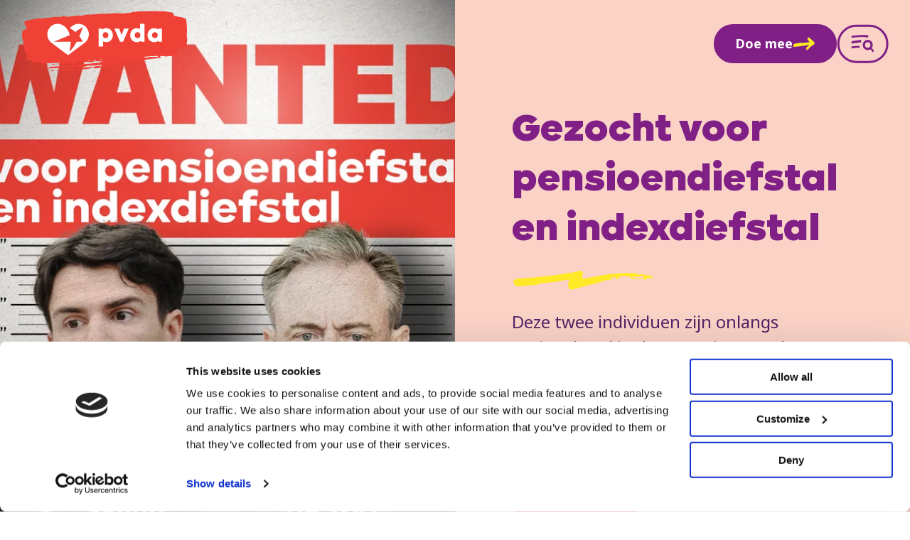

--- FILE ---
content_type: text/html; charset=UTF-8
request_url: https://www.pvda.be/?page=6
body_size: 59421
content:
<!DOCTYPE html>
<html lang="nl" dir="ltr">
  <head>
          <!-- Google Tag Manager -->
      <script>(function(w,d,s,l,i){w[l]=w[l]||[];w[l].push({'gtm.start':
      new Date().getTime(),event:'gtm.js'});var f=d.getElementsByTagName(s)[0],
      j=d.createElement(s),dl=l!='dataLayer'?'&l='+l:'';j.async=true;j.src=
      'https://www.googletagmanager.com/gtm.js?id='+i+dl;f.parentNode.insertBefore(j,f);
      })(window,document,'script','dataLayer','GTM-M9MPBBS');</script>
      <!-- End Google Tag Manager -->
        <script>
      window.language = 'nl';
    </script>
    <meta charset="utf-8" />
<meta name="Generator" content="Drupal 11 (https://www.drupal.org)" />
<meta name="MobileOptimized" content="width" />
<meta name="HandheldFriendly" content="true" />
<meta name="viewport" content="width=device-width, initial-scale=1.0" />
<link rel="icon" href="/themes/custom/customal/favicon.ico" type="image/vnd.microsoft.icon" />
<link rel="alternate" hreflang="nl" href="https://www.pvda.be/" />
<link rel="alternate" hreflang="fr" href="https://www.ptb.be/" />

    <title>PVDA - Partij Van De Arbeid van België | PVDA</title>

    <link rel="preconnect" href="https://fonts.gstatic.com" crossorigin>
    <link rel="preconnect" href="https://fonts.googleapis.com">
    <link href="https://fonts.googleapis.com/css2?family=Noto+Sans:ital,wght@0,300;0,400;0,500;0,600;0,700;1,400&display=swap" rel="stylesheet">
    <link href="https://fonts.googleapis.com/css2?family=Work+Sans:ital,wght@0,100..900;1,100..900&display=swap" rel="stylesheet">

    <link rel="apple-touch-icon" sizes="120x120" href="/themes/custom/drupack/favicons/apple-touch-icon.png">
    <link rel="icon" type="image/png" sizes="32x32" href="/themes/custom/drupack/favicons/favicon-32x32.png">
    <link rel="icon" type="image/png" sizes="16x16" href="/themes/custom/drupack/favicons/favicon-16x16.png">
    <link rel="manifest" href="/themes/custom/drupack/favicons/site.webmanifest">
    <link rel="mask-icon" href="/themes/custom/drupack/favicons/safari-pinned-tab.svg" color="#5bbad5">
    <meta name="msapplication-TileColor" content="#ffffff">
    <meta name="theme-color" content="#ffffff">

    <meta name="twitter:card" content="summary" />
    <meta property="og:title" content="PVDA - Partij Van De Arbeid van België" />
    <meta name="description" content="Welkom op de website van de PVDA. Eerst de mensen, niet de winst, dat is ons uitgangspunt. Ontdek ons programma en onze mensen." />
    <meta property="og:description" content="Welkom op de website van de PVDA. Eerst de mensen, niet de winst, dat is ons uitgangspunt. Ontdek ons programma en onze mensen." />
    <meta property="og:image" content="https://images.pvda.be/styles/e22cb3eafdd54a57844ed34d1de56912a49c9848/2025-12/20250905-wanted03-cle-rvbtimo010websn1-t702q4.png?style=W3sicmVzaXplIjp7ImZpdCI6Imluc2lkZSIsIndpZHRoIjoxMjAwLCJoZWlnaHQiOjYzMCwid2l0aG91dEVubGFyZ2VtZW50Ijp0cnVlfX1d&amp;sign=cf9c6012bc22d9edb7d62af0ba269753a031ca9a57722bad552337f4eff7ebee" />
    <meta property="og:image:secure_url" content="https://images.pvda.be/styles/e22cb3eafdd54a57844ed34d1de56912a49c9848/2025-12/20250905-wanted03-cle-rvbtimo010websn1-t702q4.png?style=W3sicmVzaXplIjp7ImZpdCI6Imluc2lkZSIsIndpZHRoIjoxMjAwLCJoZWlnaHQiOjYzMCwid2l0aG91dEVubGFyZ2VtZW50Ijp0cnVlfX1d&amp;sign=cf9c6012bc22d9edb7d62af0ba269753a031ca9a57722bad552337f4eff7ebee" />
    <meta property="og:image:type" content="image/png" />
    <meta property="og:image:width" content="1200" />
    <meta property="og:image:height" content="630" />

    <link rel="stylesheet" media="all" href="/modules/contrib/ckeditor_indentblock/css/plugins/indentblock/ckeditor.indentblock.css?t8hpj1" />
<link rel="stylesheet" media="all" href="/themes/custom/drupack/public/resources/css/2.af78b83f.chunk.css?t8hpj1" />
<link rel="stylesheet" media="all" href="/themes/custom/drupack/public/resources/css/global.4e59518d.chunk.css?t8hpj1" />

    
  </head>
  <body class="is-homepage" data-page-lang="nl">
          <!-- Google Tag Manager (noscript) -->
      <noscript><iframe src="https://www.googletagmanager.com/ns.html?id=GTM-M9MPBBS"
      height="0" width="0" style="display:none;visibility:hidden"></iframe></noscript>
      <!-- End Google Tag Manager (noscript) -->
        <div data-translations class="visually-hidden" data-search-label="Zoeken" data-search-button-label="Zoeken" data-search-modal-title="Zoek op pvda.be" data-search-input-placeholder="Zoek op titel of trefwoord" data-search-pagination-previous-label="Vorige" data-search-pagination-next-label="Volgende" data-search-result="Resultaat" data-search-results="Resultaten" data-search-search-results="Zoekresultaten" data-search-no-results="Geen resultaten" data-search-filters="Filter" data-candidate-list-block-title="Election lists" data-candidate-list-election-type-menu-label="Verkiezing" data-candidate-list-election-type-menu-label-post-election="Election" data-candidate-list-election-type-menu-placeholder="Selecteer een verkiezing" data-candidate-list-election-type-menu-placeholder-post-election="Select an election" data-candidate-list-list-name-menu-label="Lijst" data-candidate-list-list-name-menu-placeholder="Selecteer een lijst" data-candidate-list-help-text="Selecteer een verkiezing en een lijst en ontdek al onze kandidaten." data-candidate-list-help-text-post-election="Select an election to see the candidates." data-candidate-list-substitutes="Opvolgers" data-candidate-list-load-less="Minder kandidaten" data-candidate-list-load-more="Meer kandidaten" data-candidate-list-no-results="No candidates found." data-candidate-list-no-results-post-election="No candidates found."></div>
    
      <div class="site-container">
  <div class="app-banner ">
    <div class="app-banner__content">
        <div class="app-banner__content__logo">
            <svg width="169" viewBox="0 0 169 168" fill="none" xmlns="http://www.w3.org/2000/svg" xmlns:xlink="http://www.w3.org/1999/xlink">
<rect width="169" height="168" fill="url(#pattern0)"/>
<defs>
<pattern id="pattern0" patternContentUnits="objectBoundingBox" width="1" height="1">
<use xlink:href="#image0_3284_86" transform="scale(0.00591716 0.00595238)"/>
</pattern>
<image id="image0_3284_86" width="169" height="168" xlink:href="[data-uri]"/>
</defs>
</svg>
        </div>
        <div class="app-banner__content__text">
            <p>
                <strong>We brengen de PVDA dichter bij jou </strong> en jou dichter bij de PVDA.!
            </p>

            
            
<a  href="https://play.google.com/store/apps/details?id=be.pvda" class="btn btn--red app-banner__download" target="_blank" rel="noopener noreferrer">
    Download onze app
      <span class="btn__icon">
      <svg xmlns="https://www.w3.org/2000/svg" fill="none" viewBox="0 0 25 15"><path fill="currentColor" d="M22.123 4.295a.387.387 0 0 0 .125.19c.086.075.163.163.247.242.021.021.058.049.08.043.07-.019.106.02.146.065.059.066.144.109.18.195l.005-.004c-.018.014-.06.018-.038.052a.722.722 0 0 0 .25.237.696.696 0 0 1 .248.204c.055.08.146.143.255.159.057.009.113.029.17.038.078.012.154.023.168.125.003.018.035.034.055.048.033.021.037.047.027.083-.018.055-.027.112-.044.166-.017.056-.03.107-.01.17.014.046-.008.102-.005.152.006.07.032.14.028.207-.005.062-.051.12-.057.182-.01.114-.005.23-.003.345 0 .051.009.1.013.151.01.12-.012.145-.129.15-.062.003-.062.003-.037.043.014.021.034.04.045.063.038.082.032.139-.043.185a.69.69 0 0 0-.28.31.115.115 0 0 1-.04.043c-.135.097-.235.239-.383.322-.037.022-.067.06-.096.094a3.523 3.523 0 0 1-.604.569c-.068.047-.123.11-.219.11-.032 0-.07.033-.095.06-.059.06-.113.122-.165.189a.36.36 0 0 1-.182.138c-.06.016-.096.068-.146.088-.122.047-.249.071-.363-.027l.043-.033.008-.007-.006.01a.804.804 0 0 0-.042.034c-.177.136-.371.251-.514.429a.164.164 0 0 1-.056.052c-.09.037-.137.111-.188.185a1.34 1.34 0 0 1-.3.311c-.056.043-.102.099-.153.147-.008.006-.026.009-.034.006-.008-.005-.014-.023-.01-.03.02-.046-.004-.058-.04-.061a.214.214 0 0 0-.158.052c-.055.042-.09.087-.096.155l.003-.005c-.052.035-.11.065-.157.106a2.2 2.2 0 0 1-.285.22.344.344 0 0 0-.11.13.884.884 0 0 1-.35.37.228.228 0 0 0-.072.062c-.046.066-.1.112-.189.106-.025 0-.055.028-.074.05a.191.191 0 0 0-.039.087c-.035.159-.12.293-.203.427l.003-.005c-.074.017-.122.07-.159.13-.018.03.005.043.037.04.04-.003.045.026.027.045-.06.057-.124.11-.19.16-.02.015-.05.01-.059-.025l.011-.004-.012.009c-.023.01-.062.014-.066.03a.295.295 0 0 1-.111.153.164.164 0 0 0-.043.063c-.04.104-.04.102-.116.152-.065.041-.13.084-.187.137a.571.571 0 0 0-.104.135.486.486 0 0 1-.205.193.95.95 0 0 0-.386.364.722.722 0 0 1-.305.31c-.07.033-.138.069-.208.103a.24.24 0 0 1-.24-.014c-.11-.07-.22-.13-.356-.13-.027 0-.056-.026-.079-.044-.023-.02-.037-.056-.061-.07-.142-.072-.262-.185-.418-.234-.036-.01-.066-.039-.097-.06-.09-.062-.105-.096-.064-.193.08-.183.165-.363.31-.507a.582.582 0 0 0 .076-.088c.01-.014.014-.04.006-.054-.035-.063-.082-.129-.157-.129-.085 0-.137-.045-.197-.09-.06-.047-.133-.08-.2-.115-.084-.043-.1-.09-.061-.174.079-.17.168-.332.296-.472.182-.2.373-.39.569-.578.15-.143.306-.276.457-.416.113-.105.229-.208.344-.31.086-.077.18-.148.262-.228.111-.108.213-.225.32-.337.147-.154.296-.305.44-.463.243-.268.513-.508.763-.769.004-.004.01-.009.012-.014a.862.862 0 0 0 .026-.067c-.018-.005-.037-.016-.054-.016-.032 0-.064.005-.097.006h-.115c-.019 0-.037-.007-.057-.012.015-.006.03-.014.046-.018.05-.014.099-.027.148-.042.009-.003.015-.017.023-.026-.012-.005-.025-.016-.035-.014-.178.026-.355.054-.532.082a.023.023 0 0 0-.017.009c-.01.021-.022.045-.022.068 0 .009.031.027.045.026.043-.005.086-.02.13-.026.018-.003.036.006.056.01-.012.008-.023.019-.035.022-.075.012-.153.026-.228.034-.114.01-.231-.002-.34.054-.04.021-.058-.006-.065-.042-.01-.05-.04-.072-.091-.084a1.387 1.387 0 0 0-.383-.036c-.05 0-.106-.015-.11.066 0 .011-.042.025-.065.027-.051.003-.102-.007-.151.001-.085.015-.096.032-.08.134.004.033-.004.054-.028.06-.142.036-.282.088-.433.062-.025-.005-.067-.008-.07-.02-.03-.091-.101-.068-.16-.057a1.26 1.26 0 0 1-.456 0c-.023-.003-.053-.005-.034.041.01.031 0 .071-.002.107-.003.048-.026.072-.074.063-.204-.04-.393.028-.584.08-.242.066-.49.11-.742.106a.328.328 0 0 0-.095.013 2.896 2.896 0 0 1-.628.103c-.051.005-.1.019-.15.03-.024.006-.05.016-.074.02-.217.029-.434.056-.652.084-.185.025-.371.048-.556.071-.045.006-.091.019-.134.014-.202-.022-.395.035-.592.058-.244.028-.48.096-.723.114-.29.024-.573.088-.861.118-.38.037-.752.112-1.13.15-.225.024-.445.064-.669.1a8.901 8.901 0 0 1-.903.101c-.36.02-.718.076-1.077.099-.148.009-.295.023-.443.03-.198.011-.396.04-.595.06-.18.02-.359.036-.539.051l-.673.059c-.193.018-.386.042-.578.059-.521.043-1.04.11-1.542.259-.09.027-.178.029-.232-.074-.008-.016-.031-.024-.045-.036-.116-.106-.19-.223-.145-.391.02-.074.02-.153.032-.23a.858.858 0 0 1 .104-.308c.034-.057.085-.119.043-.197-.005-.008.003-.031.01-.034.076-.024.107-.111.187-.13.125-.03.25-.065.373-.099.042-.01.057-.033.062-.081.007-.082 0-.151-.067-.208-.043-.037-.058-.09-.023-.139.044-.062.042-.119-.003-.177-.01-.016-.017-.036-.027-.051-.033-.046-.025-.08.02-.114.015-.012.017-.042.026-.062-.085-.018-.086-.12-.154-.157-.028-.015-.051-.038-.077-.057C.9 8.606.895 8.582.92 8.538a.302.302 0 0 0 .008-.327c-.039-.068-.04-.081.03-.12a.216.216 0 0 0 .112-.148c.015-.077.06-.103.128-.122.129-.038.257-.084.385-.128.05-.017.097-.037.148-.046.19-.032.38-.06.572-.09.038-.005.081-.007.11-.027.128-.085.278-.097.421-.134.107-.026.21-.065.316-.086.145-.03.292-.048.438-.071l.324-.053a.92.92 0 0 1 .114-.012c.024 0 .052.01.075.005.168-.042.344-.033.509-.097.1-.04.217-.024.317-.074a.02.02 0 0 1 .019 0c.09.061.168.001.25-.024a.635.635 0 0 1 .207-.032c.062.003.122.036.182.054.034.01.073.005.08-.03.011-.053.03-.075.087-.072.057.003.115.005.154-.057.01-.017.043-.024.068-.027.138-.017.28-.027.419-.048.132-.02.265-.051.396-.08.07-.016.136-.04.203-.062.125-.04.253-.003.38-.008.107-.004.215.02.323.025.028.002.059-.017.088-.026.023-.006.05-.023.07-.016.081.03.157.003.226-.024a.324.324 0 0 1 .186-.03.218.218 0 0 0 .114-.009c.135-.06.289-.06.412-.145.035-.023.066-.034.106-.017.03.013.062.014.094.022.18.045.358.01.537-.014.101-.014.205-.028.306-.038.023-.004.05.012.074.018-.018.01-.037.028-.058.032a1.853 1.853 0 0 1-.38.05c-.095 0-.189.029-.283.049-.01.002-.014.02-.02.03.01.005.025.02.028.018.077-.046.152.006.225.012.072.006.14.057.208-.014.01-.01.038-.009.055-.003a.454.454 0 0 0 .208.025c.016-.002.042.01.048.023.043.097.125.072.2.07.019 0 .04-.007.056-.016.054-.034.106-.032.166-.017.054.015.085-.017.091-.071v.003c.031 0 .067-.008.093.005.063.029.122.015.186.006.127-.017.255-.014.383-.025.165-.014.33-.043.496-.044.097 0 .2-.039.297.018.019.01.056.015.073.006.049-.03.098-.015.15-.014.027 0 .067 0 .06-.05 0-.004.03-.014.047-.017.056-.008.106.067.171 0 .037-.04.11.013.163-.031.036-.031.08-.008.122.023.059.043.08.026.087-.053 0-.017.007-.044.013-.046.036-.003.06.016.064.054-.003 0-.007.003-.011.003l.01-.007c.12.003.24-.027.363-.01.037.005.068.005.105.022a.333.333 0 0 0 .279.018c.035-.014.074-.034.109-.032.1.005.19-.026.28-.059.042-.015.088-.02.133-.026.017-.001.046 0 .05.01.016.038.044.043.078.038.146-.023.293-.046.44-.066.042-.006.089.003.133 0 .057-.005.114-.011.171-.022.096-.015.188-.04.284-.05.211-.024.422-.04.633-.062.205-.02.409-.044.612-.067.043-.004.086-.021.13-.032.006-.002.01-.01.017-.01.148 0 .286-.064.434-.07.122-.005.245-.005.367-.008.032 0 .066.005.097-.003.197-.052.398-.015.597-.02.095-.003.192-.015.288-.022.066-.004.14.033.197-.03-.01-.07-.065-.11-.108-.155-.15-.16-.274-.34-.408-.513-.153-.199-.313-.391-.461-.593-.13-.176-.265-.347-.375-.538-.086-.15-.19-.291-.286-.435-.108-.16-.213-.322-.325-.479-.053-.072-.117-.135-.176-.203-.03-.037-.048-.076-.022-.124.027-.05.05-.104.077-.154.04-.07.033-.137-.026-.186-.072-.063-.143-.128-.219-.187a.78.78 0 0 0-.306-.158.26.26 0 0 1-.185-.125c-.031-.051-.034-.105.01-.142.095-.08.15-.19.232-.276.083-.088.162-.183.246-.265.171-.163.332-.344.553-.445a.376.376 0 0 1 .108-.031c.028-.003.054-.005.062-.034.032-.12.166-.131.231-.214.045.001.093-.008.131.007.065.027.123.068.185.105.073.043.08.043.122-.043.017-.037.042-.046.076-.037.029.008.052.032.077-.014.017-.032.052-.055.078-.085.03-.03.059-.021.082.005.03.032.058.068.086.103.043.056.083.114.131.168.02.022.053.033.079.048 0 .005.001.01.004.014l.011.003-.018-.014c.023-.026.05-.046.081-.018.06.055.131.107.173.177.154.245.347.458.553.658.051.048.091.106.139.157.015.016.045.017.068.026l.012.042c0-.005.005-.01.003-.012-.006-.01-.014-.017-.02-.025-.025-.034-.057-.066-.034-.114l-.004.005a.473.473 0 0 1 .19.194c.007.009 0 .024 0 .037l.004-.003c-.063.006-.073.015-.05.049.039.058.039.062.118.042.041-.011.075-.005.104.023.042.04.077.084.119.125.01.01.035.018.048.012.014-.006.03-.03.03-.043-.004-.057-.012-.113-.018-.17l-.004.005c.026.017.058.028.078.05.085.09.163.182.247.273.13.142.26.286.394.424.16.167.315.34.489.49.166.145.31.309.465.464.05.05.11.09.167.133.015.01.035.026.05.024a.14.14 0 0 1 .124.039c.045.04.012.065-.01.096 0 .003.013.02.024.026.021.014.046.023.067.035l-.003-.004c.016.016.033.021.048 0l-.003.006c.043.032.105.046.113.114l.003-.003c-.024.04-.016.066.023.078l.017.005-.005-.005.003-.006ZM9.062 6.591c-.013 0-.025-.003-.037-.003-.006 0-.013.003-.017.005.007.005.017.015.023.014.01-.003.02-.012.03-.02l.007-.01-.006.013v.001Zm2.216.024c-.019-.003-.036-.007-.054-.008-.005 0-.008.008-.012.012.006.006.015.019.02.017.017-.006.034-.015.05-.024l.01.016c.018.042.054.048.092.044.025-.003.048-.011.071-.017.002 0 .003-.008.005-.011l-.125-.023c-.019-.003-.037-.003-.056-.003l-.001-.003Zm-2.722.158.005.008-.01-.005c.024-.037.047-.074.071-.109.02-.028.017-.05-.012-.055a.494.494 0 0 0-.35.052c-.004.003-.007.01-.009.015 0 .003.008.01.012.011.097.028.195.056.292.082l.001.001Zm-1.344.256.188-.041a.055.055 0 0 0 .028-.022c.002-.003-.01-.022-.017-.023a4.164 4.164 0 0 0-.234-.077c-.008-.002-.019.01-.028.014.037.04.025.092.034.138 0 .007.022.01.028.013l.001-.002Zm.604-.243c.047-.003.091-.006.134-.011.005 0 .016-.01.014-.01-.003-.01-.007-.026-.014-.027-.049-.012-.097-.028-.147-.03-.028 0-.058.018-.087.028-.004.002-.01.011-.009.014.003.01.01.023.017.025.03.005.062.006.09.01h.002Zm6.487 2.59.005.011c.038-.015.079-.03.117-.048.006-.003.006-.018.01-.027-.06.015-.115-.016-.172-.022-.01 0-.024.04-.03.062-.002.006.02.023.033.029.011.005.025-.003.037-.005ZM8.83 6.588c-.023 0-.037-.003-.047 0-.014.005-.025.017-.037.025.012.012.024.032.038.034a.155.155 0 0 0 .068-.015c.01-.004.012-.02.017-.031 0 0-.008-.01-.014-.011a.107.107 0 0 0-.025-.003v.001Zm4.202 2.929-.022.027c.01.007.02.016.03.016.007 0 .013-.014.02-.022l-.028-.02v-.001ZM8.175 6.86c-.013-.011-.023-.022-.029-.02-.01.001-.021.01-.03.02 0 .003.01.021.012.021.015-.004.029-.012.047-.02V6.86Zm1.865-.036c.013-.003.025-.003.036-.008.006-.004.015-.018.012-.024-.012-.026-.078-.025-.094.001-.003.005.005.022.013.025.009.006.023.005.035.006h-.002ZM8.948 6.75c0-.013 0-.027-.007-.036-.003-.006-.018-.004-.027-.006 0 .012-.002.026.003.036.003.006.02.004.03.006Zm.19-.023c-.015-.008-.024-.016-.035-.016-.017 0-.034.006-.05.01.01.004.02.013.03.013.017 0 .034-.004.056-.009v.002Zm.076-.13h-.032s.008.008.012.01h.017s0-.007.002-.01h.001Zm10.892 3.944a.256.256 0 0 0-.025.037c0 .002.01.014.01.012a.356.356 0 0 0 .04-.026l-.027-.024.002.001Zm-4.832-2.457s0-.01-.003-.012c-.005-.003-.01-.002-.017-.003l.005.02.015-.005Zm1.824.882s-.011-.005-.016-.005c-.002 0-.003.006-.005.01.005 0 .011.004.016.004l.005-.01Zm2.596-6.667s-.01-.005-.015-.005c-.002 0-.003.006-.005.01.005 0 .011.006.016.006.001 0 .003-.007.006-.01l-.002-.001ZM13.16 9.316s0 .01.003.011c.005.003.009.002.015.003 0-.006-.003-.012-.004-.018l-.014.004Zm1.448.005v-.008l-.01.003.01.005Zm5.805.932-.011-.01-.011.01.015.016.007-.014v-.002ZM9.866 6.645l.017.005-.012-.018a.046.046 0 0 1-.006.012l.001.001Zm3.402 2.782-.008.011h.012l-.004-.01ZM9.623 6.844l.006-.009h-.01l.004.01Z"/></svg>
    </span>
  </a>
        </div>
    </div>
    <div class="app-banner__close"><svg width="14" height="14" viewBox="0 0 14 14" fill="none" xmlns="http://www.w3.org/2000/svg">
<path d="M2.83356 1.43752C2.84747 1.40351 2.8552 1.36641 2.8753 1.33858C2.90003 1.30303 2.94329 1.30459 2.96957 1.33706C3.01285 1.38652 3.0531 1.44062 3.09947 1.48854C3.15048 1.5411 3.20614 1.59056 3.26334 1.63848C3.3159 1.68177 3.33286 1.6725 3.38078 1.60758C3.42252 1.55038 3.47352 1.49936 3.5168 1.44371C3.55699 1.39115 3.59258 1.33395 3.63432 1.28139C3.65751 1.25357 3.68843 1.22884 3.7209 1.21338C3.76882 1.1902 3.80124 1.15618 3.83215 1.11135C3.88162 1.04025 3.97744 1.01397 4.04855 1.05261C4.11193 1.08662 4.1676 1.13608 4.2217 1.184C4.24953 1.20719 4.26656 1.24275 4.2913 1.27058C4.40878 1.40197 4.5309 1.52408 4.67775 1.6292C4.88644 1.7776 5.09203 1.93528 5.25744 2.13624C5.34709 2.24444 5.45529 2.32792 5.58977 2.38511C5.69025 2.42839 5.80928 2.48869 5.82165 2.63091C5.88193 2.68501 5.93916 2.7422 6.00408 2.79012C6.14475 2.89678 6.27612 3.01273 6.40443 3.13485L6.40903 3.13021C6.36111 3.16267 6.35805 3.20749 6.40133 3.23686C6.45543 3.27242 6.52194 3.29097 6.5544 3.35589C6.5544 3.35589 6.57604 3.35281 6.58377 3.34508C6.61623 3.31416 6.64246 3.3358 6.65328 3.36208C6.67338 3.40846 6.67961 3.45946 6.6997 3.50583C6.70434 3.51511 6.74605 3.52439 6.75224 3.51666C6.77388 3.49039 6.80169 3.44091 6.81715 3.50583C6.83261 3.56921 6.8589 3.60941 6.90991 3.64341C6.97175 3.68361 7.03051 3.7269 7.08925 3.77018C7.14799 3.81347 7.20669 3.85673 7.23606 3.92939C7.24843 3.9603 7.27625 3.96186 7.30716 3.94177C7.36745 3.90158 7.43237 3.86757 7.4942 3.82738C7.53285 3.80264 7.57307 3.74081 7.59934 3.74699C7.64108 3.75781 7.67048 3.81192 7.70449 3.84902C7.65193 3.86912 7.59778 3.8892 7.54523 3.91239C7.52049 3.92321 7.5143 3.9665 7.53904 3.98351C7.55295 3.99433 7.58237 4.00205 7.59474 3.99432C7.65039 3.96031 7.69985 3.91858 7.70139 3.84438C7.76013 3.84438 7.77244 3.79336 7.79718 3.7578L7.79106 3.76245C7.86835 3.7408 7.93477 3.70371 7.97033 3.62796L7.9781 3.61868L7.97501 3.6326C7.95182 3.60478 7.91628 3.56768 7.94874 3.53986C8.10641 3.39764 8.21612 3.19357 8.44336 3.13638C8.44954 3.13483 8.45729 3.13638 8.46502 3.13638L8.46193 3.1333C8.42019 3.18122 8.37844 3.22913 8.33671 3.27705C8.30733 3.31106 8.30273 3.34663 8.32901 3.34508C8.3491 3.34508 8.37536 3.34197 8.38773 3.32961C8.47584 3.24768 8.57634 3.17194 8.59953 3.04209L8.59334 3.04828C8.65826 3.05446 8.7046 3.02354 8.75252 2.98489C8.79117 2.95397 8.83911 2.91997 8.88703 2.91534C9.16219 2.88442 9.3075 2.68809 9.43426 2.4794C9.46826 2.42375 9.49141 2.35884 9.54551 2.3202C9.68927 2.21972 9.80989 2.08522 9.9722 2.01566C10.0309 1.99092 10.0619 1.94609 10.1005 1.89972C10.2736 1.68794 10.4638 1.49163 10.6199 1.26748C10.657 1.21338 10.708 1.16545 10.7606 1.12681C10.8672 1.04797 10.9785 0.973778 11.0913 0.902671C11.1099 0.89185 11.1625 0.899586 11.1671 0.910407C11.1872 0.967603 11.2227 0.990776 11.2815 0.992322C11.3 0.992322 11.3294 1.00934 11.3341 1.02634C11.3619 1.10518 11.4206 1.11754 11.4918 1.116C11.5134 1.116 11.5381 1.11908 11.5567 1.1299C11.5721 1.13918 11.5845 1.16083 11.5891 1.17938C11.6092 1.25203 11.6108 1.25667 11.6633 1.21338C11.7468 1.14691 11.8395 1.15155 11.9323 1.17319C11.9539 1.17783 11.9895 1.22112 11.9849 1.23657C11.9586 1.32314 11.9849 1.35714 12.0745 1.36178C12.1163 1.36332 12.1549 1.39889 12.1967 1.41125C12.2369 1.42362 12.2817 1.43754 12.3234 1.43444C12.3744 1.43135 12.4069 1.44371 12.4362 1.4839C12.4718 1.53182 12.5089 1.5782 12.5506 1.61994C12.5753 1.64621 12.6093 1.67713 12.6403 1.68022C12.7052 1.68641 12.747 1.71423 12.7933 1.75597C12.8227 1.78225 12.8737 1.78379 12.917 1.79461C12.9958 1.81471 12.9958 1.8147 12.9804 1.92136C12.9726 1.97701 12.9804 1.98629 13.0345 1.96465C13.0762 1.94765 13.104 1.93993 13.1133 1.99403C13.1133 2.00176 13.1148 2.00947 13.1133 2.01566C13.0994 2.0914 13.1999 2.13933 13.1628 2.22126C13.1242 2.30783 13.0901 2.39748 13.0484 2.48405C13.0267 2.52578 13.0035 2.55979 13.0453 2.60153C13.0901 2.64481 13.0808 2.69274 13.0561 2.74375C13.0143 2.82877 12.9587 2.9045 12.9324 3.00035C12.917 3.05909 12.8598 3.11321 12.8072 3.15185C12.5815 3.32035 12.3836 3.52285 12.1734 3.70989C11.9524 3.90776 11.7344 4.10871 11.5149 4.30813C11.4655 4.35296 11.4144 4.39779 11.368 4.44571C11.1609 4.65748 10.9368 4.8507 10.7188 5.05166C10.589 5.17223 10.4761 5.31137 10.3262 5.40875C10.1701 5.50923 10.0572 5.66226 9.9057 5.76738C9.8887 5.77974 9.86086 5.79366 9.85777 5.81066C9.83768 5.9266 9.74184 5.97452 9.66455 6.04408C9.60735 6.09664 9.57186 6.17547 9.53321 6.24812C9.52239 6.26822 9.53315 6.30842 9.54551 6.33006C9.6228 6.44599 9.69549 6.56657 9.80833 6.65777C9.90572 6.73661 9.98614 6.83554 10.0742 6.9252C10.0897 6.94065 10.1082 6.95612 10.1206 6.97313C10.1701 7.04578 10.2118 7.12617 10.2705 7.19109C10.3292 7.25602 10.4065 7.30084 10.4699 7.36268C10.5271 7.41833 10.6013 7.46161 10.6106 7.5559C10.6122 7.57445 10.6323 7.59455 10.6477 7.61001C10.824 7.7785 10.929 8.01191 11.1486 8.14176C11.1872 8.16495 11.1965 8.23761 11.1702 8.28398C11.1439 8.33036 11.0945 8.32108 11.0512 8.31644L11.0434 8.30872L11.0558 8.31182C11.0836 8.34582 11.1084 8.38136 11.1409 8.41073C11.1532 8.4231 11.1887 8.43239 11.198 8.42466C11.2397 8.38447 11.2707 8.39529 11.3109 8.4293C11.3928 8.50041 11.4809 8.56533 11.5629 8.63798C11.5799 8.65344 11.5752 8.69362 11.5829 8.7199C11.5968 8.76627 11.62 8.79874 11.6772 8.78019C11.736 8.76164 11.7514 8.80802 11.7669 8.84821L11.7576 8.8544L11.7623 8.84357C11.9014 8.85748 11.9632 8.96723 12.0111 9.07235C12.039 9.13109 12.073 9.16666 12.1194 9.20066C12.257 9.30114 12.3852 9.40935 12.4919 9.54693C12.5522 9.62576 12.648 9.68604 12.7392 9.72932C12.8505 9.78188 12.9386 9.85763 13.019 9.9442C13.0963 10.0277 13.1875 10.0864 13.2849 10.1421C13.4008 10.207 13.5106 10.2843 13.6157 10.3662C13.6961 10.428 13.7301 10.5084 13.713 10.6197C13.6806 10.8377 13.7177 10.7697 13.5477 10.915C13.4982 10.9567 13.4565 11.0124 13.4286 11.0711C13.3823 11.1685 13.325 11.2473 13.2107 11.269C13.1658 11.2767 13.1504 11.3076 13.1643 11.3509C13.1767 11.3864 13.1489 11.3849 13.1319 11.3926C13.0793 11.4205 13.0267 11.4452 12.9757 11.4746C12.9448 11.4931 12.951 11.5194 12.9634 11.5519C13.002 11.6508 13.0005 11.6508 12.9278 11.7126C12.8629 11.7683 12.7995 11.8162 12.7624 11.9074C12.7299 11.9878 12.6403 12.0496 12.5429 12.0759C12.4563 12.1006 12.3991 12.1532 12.4115 12.2537C12.4161 12.297 12.396 12.3201 12.3635 12.3449C12.2785 12.4129 12.1673 12.4531 12.1209 12.5628C12.0436 12.6015 11.9694 12.6432 11.889 12.6757C11.8674 12.6849 11.8303 12.6664 11.8055 12.6525C11.7731 12.6355 11.7453 12.6107 11.7174 12.586C11.6293 12.5072 11.5443 12.4793 11.4469 12.5736C11.4237 12.5968 11.3758 12.5953 11.3449 12.6138C11.3217 12.6277 11.2877 12.6556 11.2892 12.6741C11.3047 12.8333 11.198 12.8905 11.0774 12.9416C11.0033 12.9725 10.9259 13.0049 10.8626 13.0528C10.8023 13.0977 10.7451 13.1131 10.6771 13.0961C10.6199 13.0822 10.5565 13.0745 10.507 13.0451C10.2582 12.8967 10.017 12.739 9.79445 12.5535C9.75116 12.518 9.77432 12.4917 9.79905 12.4623C9.79905 12.4809 9.79595 12.5056 9.82532 12.4794C9.81604 12.4747 9.80523 12.4701 9.79596 12.4654C9.79596 12.4515 9.79908 12.4314 9.79135 12.4237C9.61358 12.2568 9.44045 12.0867 9.28586 11.8981C9.24413 11.8471 9.1869 11.81 9.13898 11.7636C9.11888 11.7451 9.0864 11.725 9.11422 11.6925C9.1235 11.6833 9.15598 11.6987 9.17453 11.6925C9.18999 11.6863 9.20857 11.6647 9.20857 11.6508C9.20857 11.5843 9.16678 11.5348 9.11732 11.5055C9.00756 11.4375 8.93336 11.3354 8.84061 11.2504C8.76332 11.1809 8.69226 11.1067 8.58715 11.0757C8.54696 11.0634 8.50982 11.0309 8.47581 11.0031C8.39079 10.932 8.31041 10.8578 8.19911 10.8253C8.13418 10.8068 8.08477 10.7542 8.05849 10.6893C8.04148 10.646 8.0152 10.6228 7.9812 10.5919C7.90236 10.5177 7.81267 10.462 7.72147 10.4048C7.46641 10.2487 7.26084 10.0339 7.04751 9.82826C7.02742 9.80816 7.00572 9.78498 6.9949 9.75871C6.95317 9.65668 6.88671 9.59948 6.7785 9.55774C6.70121 9.52837 6.64556 9.43562 6.58527 9.36761C6.56209 9.34133 6.5528 9.30268 6.53116 9.27177C6.50024 9.22694 6.44927 9.22539 6.42299 9.26867C6.40444 9.29959 6.39048 9.33514 6.37038 9.36606C6.31319 9.45263 6.25296 9.533 6.15866 9.5902C6.07055 9.64275 6.00866 9.72779 5.94838 9.8159C5.83708 9.9813 5.69956 10.1266 5.54962 10.2611C5.52798 10.2812 5.50009 10.2967 5.48463 10.3198C5.28676 10.6182 5.02244 10.8593 4.80448 11.1407C4.58188 11.4282 4.35312 11.7095 4.12433 11.9924C4.06868 12.062 4.00068 12.1223 3.94658 12.1918C3.82291 12.348 3.67142 12.3557 3.51529 12.2583C3.43645 12.2088 3.35609 12.1841 3.26953 12.1671C3.24789 12.1625 3.22467 12.1655 3.20303 12.1594C3.16748 12.1501 3.12417 12.1454 3.10098 12.1223C3.01596 12.0403 2.93866 12.0743 2.85982 12.1269C2.84127 12.1393 2.8166 12.1454 2.80268 12.1609C2.7053 12.2722 2.57545 12.2459 2.45178 12.2444C2.43168 12.2444 2.3992 12.2351 2.39457 12.2212C2.3652 12.1393 2.28793 12.1547 2.22919 12.13C2.14881 12.0975 2.05293 12.0929 1.99573 12.0125C1.98491 11.9971 1.95865 11.9909 1.93701 11.9831C1.8489 11.9538 1.77776 11.8997 1.71593 11.8131C1.68347 11.7683 1.64017 11.7327 1.58452 11.759C1.50568 11.7945 1.4516 11.7605 1.41605 11.6987C1.38358 11.6415 1.34956 11.6137 1.28154 11.6044C1.23671 11.5982 1.19496 11.5565 1.15323 11.5271C1.12386 11.5055 1.09765 11.4591 1.06982 11.4607C0.949247 11.4637 0.890446 11.3787 0.8147 11.3092C0.755959 11.255 0.683293 11.2087 0.609094 11.1809C0.528711 11.1499 0.47313 11.0927 0.409752 11.0433C0.38811 11.0263 0.361792 10.9845 0.369521 10.9706C0.412804 10.8856 0.347898 10.8454 0.310798 10.7882C0.259786 10.7109 0.282949 10.6305 0.363332 10.5842C0.381882 10.5733 0.412819 10.5733 0.42364 10.5579C0.502477 10.4311 0.632317 10.4064 0.762166 10.3801C0.766804 10.3801 0.769908 10.3678 0.774545 10.3616C0.776091 10.3631 0.777603 10.3647 0.779149 10.3662C0.768329 10.3569 0.749788 10.3477 0.749788 10.3384C0.749788 10.3183 0.754404 10.292 0.766771 10.2781C0.908987 10.1282 1.01726 9.95039 1.17957 9.8159C1.26304 9.74788 1.31404 9.63968 1.39287 9.56548C1.46707 9.49437 1.56602 9.45107 1.64022 9.37997C1.71442 9.3104 1.77468 9.22231 1.83805 9.14192C1.88752 9.07854 1.94475 9.03679 2.02977 9.0708L2.02509 9.06618C2.04055 9.08009 2.05447 9.09864 2.07302 9.10482C2.09003 9.10946 2.11165 9.09863 2.13175 9.09399C2.12402 9.07699 2.11785 9.05999 2.10548 9.04608C2.09775 9.03526 2.08388 9.02907 2.07151 9.02134L2.07461 9.02444C2.07925 9.00434 2.07922 8.97961 2.09159 8.96415C2.11323 8.93632 2.15802 8.91623 2.1673 8.88686C2.21522 8.72609 2.34819 8.64415 2.46567 8.54676C2.5445 8.48029 2.62487 8.41847 2.67897 8.32727C2.70062 8.29017 2.73773 8.2608 2.77174 8.23452C2.7841 8.22525 2.81195 8.23142 2.83205 8.2376C2.83823 8.23915 2.83978 8.26235 2.84133 8.27472C2.84133 8.30254 2.84129 8.3319 2.83975 8.35973C2.84438 8.352 2.81659 8.37673 2.83514 8.35508C2.93098 8.32726 3.01132 8.27471 3.06234 8.18969C3.12417 8.08921 3.2046 8.0753 3.30817 8.11549C3.32672 8.12322 3.35762 8.11548 3.36999 8.12631C3.46738 8.21287 3.53071 8.14487 3.59409 8.07994C3.61264 8.06139 3.62812 8.02584 3.62194 8.00265C3.6173 7.98255 3.58327 7.96864 3.55854 7.95627C3.4998 7.92535 3.49363 7.90371 3.53846 7.86352C3.57092 7.83415 3.60495 7.80477 3.63741 7.7754L3.63432 7.77849C3.65132 7.76149 3.66676 7.74449 3.68376 7.72904L3.67757 7.73213C3.67757 7.73213 3.69614 7.73212 3.69923 7.73521C3.74406 7.79549 3.77962 7.80632 3.81826 7.76459C3.89246 7.6842 3.96514 7.60228 4.03625 7.52035C4.04243 7.51263 4.03625 7.4956 4.03625 7.48324C4.02388 7.48478 4.00993 7.48324 3.99911 7.48943C3.98675 7.49561 3.97751 7.50798 3.96515 7.51571C3.91414 7.54663 3.91411 7.54663 3.90484 7.46161L3.90174 7.46469C3.91875 7.44768 3.93418 7.43223 3.95118 7.41523L3.94658 7.41987C3.99141 7.3735 4.03314 7.32557 4.09807 7.29775C4.16145 7.26992 4.11973 7.25137 4.08108 7.239C4.07026 7.23591 4.05475 7.21583 4.05784 7.20964C4.06711 7.18955 4.08415 7.17407 4.09497 7.15552C4.14289 7.08132 4.14601 7.01022 4.08108 6.98703C3.95278 6.93911 3.92491 6.78917 3.80279 6.7428C3.6683 6.5573 3.47816 6.4259 3.32666 6.25586C3.31894 6.24659 3.32047 6.22803 3.31738 6.21412C3.32975 6.21103 3.34366 6.20949 3.35603 6.20331C3.36221 6.20022 3.36377 6.19094 3.36841 6.18476C3.36222 6.18476 3.353 6.18475 3.34991 6.18938C3.34064 6.19866 3.33285 6.20949 3.32357 6.21876C3.27256 6.17548 3.21695 6.13684 3.17367 6.08737C3.11493 6.0209 3.06235 5.95133 3.07471 5.85086C3.07935 5.81066 3.06078 5.76584 3.05305 5.72411C3.05769 5.72411 3.06079 5.72101 3.06543 5.71946C3.06234 5.72101 3.05773 5.72409 3.05464 5.72564C2.99899 5.6839 2.94023 5.64526 2.88768 5.60043C2.87685 5.59116 2.88152 5.56179 2.87998 5.54014L2.8753 5.54479C2.90467 5.53242 2.96036 5.53396 2.91862 5.47831C2.90162 5.45667 2.866 5.42421 2.85054 5.4304C2.77943 5.45513 2.74233 5.41339 2.69596 5.3732C2.6063 5.29746 2.52288 5.21861 2.41004 5.16759C2.33429 5.13359 2.28325 5.04858 2.22142 4.98365C2.1905 4.95119 2.22142 4.91408 2.22142 4.88007C2.22142 4.84143 2.19975 4.79505 2.16111 4.79969C2.08691 4.80742 2.06528 4.76724 2.02509 4.71623C1.94626 4.61884 1.84733 4.53999 1.75767 4.45188C1.72521 4.42096 1.6881 4.37922 1.70974 4.33594C1.74838 4.25865 1.71286 4.20763 1.66649 4.15971C1.59229 4.08242 1.5382 3.98504 1.41454 3.95567C1.35889 3.94176 1.30322 3.87374 1.27694 3.81809C1.23211 3.72225 1.11461 3.65733 1.14553 3.52748C1.14553 3.52284 1.14088 3.51357 1.13624 3.51202C1.06514 3.49038 1.0033 3.43163 1.01412 3.37135C1.03267 3.25541 0.994052 3.13329 1.04506 3.02199C1.05898 2.99107 1.0837 2.96172 1.10998 2.93853C1.16717 2.89215 1.22281 2.82413 1.28773 2.81331C1.36348 2.79939 1.34806 2.72366 1.40216 2.70511C1.4779 2.67883 1.43766 2.61853 1.42994 2.57524C1.41602 2.50568 1.44229 2.46395 1.49794 2.42685C1.58451 2.3712 1.67264 2.31555 1.71283 2.21043C1.72056 2.18879 1.75614 2.17798 1.77933 2.16097C1.82725 2.12697 1.89371 2.10377 1.91844 2.0574C1.97873 1.9461 2.07766 1.91054 2.18586 1.88272C2.24615 1.86726 2.27554 1.83017 2.27863 1.77452C2.28172 1.71423 2.28171 1.65704 2.34664 1.62458C2.41311 1.59212 2.47028 1.55037 2.55375 1.57974C2.63259 1.60757 2.64038 1.59519 2.6512 1.51481C2.65274 1.5009 2.64652 1.48391 2.64961 1.46999C2.65889 1.41744 2.68828 1.40043 2.74547 1.40816C2.77484 1.4128 2.80268 1.41898 2.83205 1.42516L2.83665 1.43597L2.83046 1.42825L2.83356 1.43752ZM4.13203 6.12447L4.13671 6.14147L4.12743 6.12911C4.11197 6.1152 4.09805 6.09974 4.08259 6.08582C4.07796 6.08273 4.07485 6.07963 4.07022 6.07809C4.0764 6.07809 4.08256 6.07964 4.0872 6.08118C4.08565 6.1121 4.09957 6.12911 4.13203 6.12447ZM4.70862 5.94824L4.75814 5.99615C4.76741 6.00543 4.77668 6.01626 4.7875 6.02399C4.79059 6.02553 4.79834 6.02089 4.80297 6.01935C4.78597 6.01316 4.77046 6.00698 4.75346 6.0008C4.73645 5.98534 4.72102 5.96834 4.70402 5.95289L4.69941 5.9436L4.70862 5.94824ZM3.86 5.86012C3.86 5.86012 3.86926 5.86632 3.87389 5.87095C3.86771 5.86941 3.86151 5.86786 3.85532 5.86631C3.84141 5.85085 3.82757 5.83386 3.81366 5.8184C3.74719 5.76584 3.73013 5.66536 3.63583 5.64063C3.61728 5.60816 3.59261 5.57879 3.58179 5.54479C3.54623 5.44122 3.46579 5.39794 3.36841 5.3763C3.35295 5.36084 3.33593 5.34537 3.32048 5.32991C3.26019 5.20316 3.17054 5.09958 3.05924 5.01611C3.04378 5.00065 3.02835 4.98518 3.0129 4.97127C3.01135 4.96663 3.00976 4.96045 3.00512 4.95582C3.00358 4.95427 2.99742 4.95427 2.99433 4.95427C3.00206 4.95891 3.00977 4.96356 3.0175 4.9682C3.0175 4.99757 3.03146 5.01456 3.06392 5.01301C3.04846 5.1475 3.2046 5.18152 3.23088 5.29436C3.23552 5.31137 3.29266 5.316 3.32666 5.32682C3.34212 5.34228 3.35763 5.35774 3.37309 5.3732C3.35763 5.41648 3.32202 5.4242 3.28183 5.42111L3.27262 5.4103L3.28651 5.41647C3.30506 5.44584 3.32672 5.49995 3.34372 5.4984C3.45193 5.48913 3.50446 5.5757 3.5802 5.62362C3.59721 5.63445 3.62192 5.63444 3.64202 5.63908C3.64356 5.75502 3.71311 5.80448 3.81977 5.81531C3.83369 5.83076 3.84764 5.84776 3.8631 5.86322L3.86 5.86012ZM3.23398 4.38696L3.24318 4.39623L3.23239 4.38851L3.2262 4.38078L3.23398 4.38696ZM3.05773 4.15971L3.06392 4.17055L3.05615 4.16281L3.04845 4.15509L3.05924 4.15971H3.05773ZM4.30986 6.30379C4.32532 6.31925 4.33924 6.33624 4.3547 6.3517C4.40571 6.41199 4.45514 6.47383 4.5077 6.53257C4.51543 6.5403 4.53398 6.53874 4.54634 6.54029C4.5448 6.52328 4.54943 6.49701 4.54015 6.48774C4.48141 6.43672 4.44431 6.3548 4.35002 6.3548C4.33456 6.33934 4.31913 6.32387 4.30367 6.30687C4.29749 6.27904 4.29438 6.24968 4.28511 6.22341C4.28201 6.21413 4.26034 6.20176 4.25107 6.20486C4.22169 6.21413 4.19078 6.31305 4.21242 6.33006C4.22015 6.33624 4.2387 6.33315 4.25107 6.33006C4.27116 6.32387 4.28977 6.31307 4.30986 6.30379ZM9.57955 6.66087C9.57955 6.68251 9.57801 6.70416 9.57955 6.7258C9.57955 6.73507 9.5919 6.74434 9.59963 6.75361C9.60272 6.74125 9.61201 6.72579 9.60892 6.71651C9.60119 6.69796 9.5857 6.68251 9.57487 6.66551C9.55787 6.64078 9.54244 6.61759 9.52544 6.59286C9.50379 6.5604 9.47291 6.52637 9.43735 6.55574C9.41726 6.57275 9.41724 6.62376 9.42188 6.65622C9.42497 6.6825 9.44662 6.71033 9.46671 6.73042C9.47753 6.7397 9.50997 6.73662 9.52234 6.72735C9.54553 6.71034 9.56097 6.68405 9.57797 6.66087H9.57955ZM2.94489 4.85534C2.9418 4.84297 2.94333 4.82597 2.9356 4.81824C2.91396 4.79969 2.8892 4.78269 2.86292 4.76878C2.85364 4.76414 2.83818 4.77033 2.82427 4.77187C2.82891 4.78424 2.83047 4.7997 2.83975 4.80897C2.85984 4.82907 2.88302 4.84916 2.90775 4.86462C2.91548 4.86926 2.93252 4.85844 2.94489 4.85381V4.85534ZM8.71697 10.9413C8.69688 10.9274 8.67525 10.9134 8.65516 10.8995C8.64897 10.9119 8.63968 10.9258 8.63968 10.9382C8.63968 10.9753 8.66443 10.9969 8.69071 10.983C8.69998 10.9783 8.70461 10.9614 8.71697 10.9397V10.9413ZM2.10397 4.6683C2.11634 4.67293 2.13334 4.68684 2.13952 4.6822C2.1488 4.67602 2.15183 4.65902 2.15801 4.64511C2.14719 4.64047 2.13019 4.62811 2.12556 4.6312C2.11474 4.63893 2.11166 4.65438 2.10548 4.66675L2.10397 4.6683ZM3.52148 6.31925L3.53076 6.30379L3.5168 6.3007L3.52299 6.31925H3.52148Z" fill="currentColor"/>
</svg>
</div>
</div>
<header class="header" data-header aria-label="Main header">
  <div class="header__top">
    <a href="https://www.pvda.be/" class="header__logo">
              <svg xmlns="https://www.w3.org/2000/svg" fill="none" viewBox="0 0 235 86"><g clip-path="url(#a)"><path fill="#EF4135" d="M2.138 41.895c.585 1.532.913 3.064.655 4.74-.07.456.047 1.102.281 1.485 1.03 1.676 1.334 3.544 1.217 5.411-.117 1.892.983 3.568.538 5.531-.187.838 1.194 1.844 2.083 1.82.702-.024 1.427-.072 2.13-.024.116 0 .233.383.374.599-.492 1.22-1.685.694-2.48 1.173-.188.12-.305.36-.516.622.07.431.164.958.258 1.533 1.45.191 2.738 0 4.025-.383.444-.144.936-.24 1.404-.24.444 0 .982.072.842.91-1.919.742-4.446-.527-6.014 2.083.421.527.843 1.006 1.194 1.509.35.502.678 1.053 1.03 1.604 2.105-.263 4.118-.503 6.083-.742.375 1.317.679 2.418 1.006 3.591 2.832.12 5.453.742 8.073-.335.936-.383 2.177.072 3.23-.096 1.333-.191 1.38 1.197 2.059 1.844.35.024.702.072 1.076.048 5.78-.36 11.583-.766 17.363-1.078 2.153-.12 4.306.024 6.435-.455.936-.215 1.919-.12 2.902-.047.28.023.561.383.959.67-.491.167-.819.335-1.147.36-1.684.143-3.37.215-5.03.406-.796.096-.96.623-.445 1.413 1.146-.24 2.293-.623 3.463-.67 1.287-.049 2.62-.168 3.908.478.327.168.912-.12 1.31-.335.515-.287.983-.718 1.428-1.053-.024-.192-.047-.336-.047-.455.047-.36-.024-.91.164-1.03.234-.168.795-.12.982.096 1.662 2.083 3.534 2.73 5.804 1.532.468-.24 1.17-.096 1.755 0 .725.144 1.404.527 2.106.647s1.52.24 2.129-.024c.608-.264 1.006-1.03 1.591-1.7 2.2.479 4.376.191 6.412-1.054-.234-.43-.421-.814-.655-1.22 1.006-.192 1.872-.288 2.363.765.491 1.03 1.217 1.221 2.153 1.03.936-.192 1.872-.287 2.831-.383 1.685-.144 3.393-.575 5.031-.312 1.825.264 3.557-.12 5.359.048.678.072 1.614-.024 2.036-.478 1.029-1.126 2.059-.91 3.299-.623 1.053.24 2.153.263 3.229.192 1.545-.12 3.042 0 4.54.478-1.311 1.605-3.136 1.509-4.891 1.676-2.738.24-5.522.12-8.237.79-1.731.432-3.603.408-5.405.551-2.41.216-4.82.383-7.207.599-.726.048-1.451.144-2.153.191-3.838.264-7.699.48-11.536.79-2.036.168-4.048.575-6.131.48a13.08 13.08 0 0 0-3.955.478c-2.34.647-4.703.838-7.137.695-.468-.024-1.006-.072-1.38.143-1.264.695-2.598.551-3.885.288-1.38-.288-2.597-.048-3.907.287-1.24.311-2.598.048-3.908.048-.234 0-.492.096-.679.215a10.963 10.963 0 0 1-4.095 1.39c-.164.023-.304.334-.515.598.375.12.726.335 1.053.311 4.33-.168 8.635-.36 12.94-.55 1.147-.767 2.434.406 3.557-.073 2.621-1.125 5.523-.024 8.167-1.197 1.03-.455 2.48.288 3.58-.072 3.066-1.005 6.295.192 9.337-.862.304-.095.725.024 1.053.192 1.52.766 3.018.694 4.61.335 1.146-.263 2.363-.12 3.486-.143.117.359.21.526.187.598-.163.311-.397.599-.561.91-.398.742-.094 1.724.585 1.891.234.048.491.168.725.144 4.072-.263 8.19-.167 12.075-1.772 1.427-.598 2.971-1.149 4.469.24.328.287.959.263 1.404.215 3.463-.407 7.02-.263 10.319-1.724.445-.191.983-.574 1.358-.43 1.942.766 3.837-.096 5.733.071 2.948.24 5.756-.335 8.541-1.173 1.708-.527 3.463-.886 5.335-.814 2.153.072 4.329-.287 6.482-.55.655-.073 1.24-.528 2.503-1.126-1.497-.383-2.316-.503-3.088-.79-.281-.096-.656-.551-.632-.814.023-.312.374-.623.655-.814.304-.192.679-.336 1.03-.312 1.216.096 2.433.431 3.603.335 1.287-.12 2.551-.694 3.838-.933.819-.144 1.685.024 2.527-.024.702-.048 1.521-.048 2.083-.431 1.24-.79 2.457-.838 3.837-.575 1.334.263 2.574.192 3.838-.599.889-.574 2.059-.814 3.112-.838 3.019-.047 5.944-1.125 9.009-.502.328.072.702-.144 1.053-.192 2.644-.311 5.265-.646 7.909-.958 2.153-.24 4.329-.359 6.482-.742 1.661-.287 3.253-.766 4.961-.67.468.024.936-.168 1.404-.288.608-.167.608-.742-.024-1.508-.14-.168-.28-.36-.444-.527 3.299-.742 3.299-.742 8.003.288.21.047.444 0 .655-.048 2.948-.695 5.943-.767 8.962-.527 1.802.144 3.58.287 5.663.43-1.194-.622-2.13-1.125-3.042-1.603.023-.288-.024-.48.047-.527.257-.24.514-.55.819-.647.982-.287 2.199.575 3.018-.574.07-1.46-1.24-2.802-.281-4.334.796-.144 1.592-.311 2.457-.479-.21-.311-.304-.55-.468-.694-.187-.144-.468-.168-.678-.312-.866-.67-.772-1.676.093-2.202.796-.48 1.592-.312 2.457-.288.796.024 1.872 0 2.34-.526.585-.695 1.124-.815 1.849-.79l4.352.143c1.217-.958 1.826-2.25 1.521-4.07-.28-1.629-.257-3.233.562-4.67.468-.837.398-1.747.187-2.729-.398-1.963-.819-3.95-.889-5.938-.047-2.131.398-4.262.468-6.393.047-1.604-.14-3.232-.234-4.837-.047-.67-.257-1.364-.211-2.01.234-2.61-.678-5.077-.819-7.639-.07-1.317-.748-2.25-2.012-2.61-.819-.24-1.615-.718-2.434-.886-3.346-.694-6.715-1.293-10.062-1.94-.819-.167-1.638-.382-2.41-.574-.374-1.03-.655-1.94-1.006-2.801-.515-1.221-1.381-1.82-2.597-1.964-1.802-.191-3.604-.526-5.406-.79-3.346-.622-6.716-1.293-10.109-.718-.585.096-1.216.072-1.801 0-2.738-.407-5.476-.934-8.237-.263-.445.095-.96-.096-1.451-.096-1.217 0-2.41 0-3.627.048-3.627.143-7.231.55-10.858.383-3.042-.144-6.084-.12-9.009.574-2.41.575-5.171-.718-7.254 1.437-.046.048-.234-.048-.351-.048-2.62.024-5.218.455-7.839.67-1.661.144-3.346.264-5.031.216-1.638-.048-3.346 0-4.937-.215-2.2-.312-4.352-.264-6.505-.096-2.036.167-4.095.67-6.131.55-2.176-.143-4.235.527-6.435.24-2.012-.263-4.095.096-6.154.192-2.785.167-5.569.239-8.331.574-1.544.168-3.042.407-4.61.383-4.796-.072-9.593.264-13.993 1.892-1.333-.264-2.62-.91-3.697-.647-1.568.383-3.065.575-4.633.312-2.995 1.388-6.365.502-9.43 1.58-.936.335-2.293.263-3.136-.263-1.965-1.246-3.814-.719-5.616-.192-1.053.311-2.036.479-3.135.479-4.563.048-9.173-.455-13.572 1.317-.422.167-.936.024-1.428 0-.608-.024-1.193-.168-1.802-.12-1.801.144-3.673.048-5.358.575-1.802.574-3.885-.48-5.429 1.173-.117.12-.585.072-.679-.072-.795-1.34-1.942-1.03-2.971-.814-1.17.263-2.247.91-3.417 1.15-1.263.239-2.62.071-3.908.287-2.012.335-4.024.79-6.013 1.269-1.966.479-4.002.838-5.71 2.49.257 1.58.491 3.136.725 4.55.679.262 1.124.454 1.521.622.07.766.07 1.436.211 2.083.14.766 1.287.957.983 2.083-2.013.957-4.072 1.915-5.99 2.825-.211.982-.235 1.868-.586 2.49-.795 1.46.305 3.233-.538 4.645.983 2.084.702 4.502 1.521 6.657Zm171.195 22.794c2.925.455 5.733-.43 8.611-.55 3.112-.096 6.248-.36 9.36-.48.678-.023 1.497-.071 1.802 1.222-.585.047-1.147.143-1.709.143-3.135-.048-6.224.551-9.383 0-.655-.12-1.427.192-2.059.503-1.685.91-3.37 1.27-5.172.192-.304-.168-.725-.048-1.076-.12-.304-.072-.608-.24-1.006-.383.281-.24.468-.55.632-.527Zm-14.625 3.209s0-.024-.024-.024c.187-.048.398-.096.585-.144-.187.072-.374.12-.561.167Zm-.749-1.58c.772.215.515 1.005.725 1.532-.304-.48-1.029-.695-.725-1.533Zm-2.13 1.172c.117.168.258.312.351.48.024.047-.117.263-.163.239-.188-.048-.351-.168-.515-.24.093-.143.21-.31.327-.478Zm-5.031.623c.071 0 .164.144.234.216-.093.071-.163.191-.257.191-.07 0-.14-.144-.234-.215.094-.048.187-.192.257-.192Zm-2.925-.455c.047.12.141.216.211.311-.07-.12-.187-.215-.234-.335-.07-.215-.117-.455-.187-.694h.023c.07.24.094.479.187.718Zm-1.918-.694c.538-.048 1.099-.024 1.661-.024-.421.718-.819 1.412-1.217 2.059-1.287-.024-.725-1.102-1.17-1.556.375-.264.538-.48.726-.48Zm-46.94 8.356c.093.024.21.048.303.072 0 .096-.023.215-.023.311-.094-.024-.234 0-.28-.072-.071-.048-.024-.191 0-.31Zm13.337 2.921c-.678.168-1.427-.048-2.153-.072-2.41-.12-4.797-.383-7.043.838-.304.168-.702.216-1.053.24-4.82.263-9.617.503-14.438.718-.187 0-.398-.215-.608-.335.07-.216.117-.623.21-.623 1.592 0 3.042-.598 4.54-1.005 1.919-.503 3.838-1.365 5.897-.431 2.761-.168 5.522-.335 8.307-.527l7.862-.575c.094.24.164.503.258.743-.609.359-1.147.885-1.779 1.03Zm28.338-9.553c.28-.096.655.072.959.191.14.048.211.287.374.527-.491.144-.912.311-1.333.36-.164.023-.375-.24-.562-.36.187-.24.328-.647.562-.718Zm-7.278 1.005c.094.168.187.335.304.503-.187.12-.397.311-.585.311-.093 0-.21-.359-.304-.55.187-.072.398-.168.585-.264Zm-7.277.862c1.497-.24 3.018-.455 4.539-.67.071 0 .234.143.234.215 0 .24-.046.647-.117.67-.936.144-1.872.288-2.831.312-.655.024-1.357.527-1.966-.191.047-.12.071-.312.141-.336Zm5.639 4.166c.234.024.585.048.679-.095 1.848-2.467 4.282-.288 6.365-.719.093-.024.304.599.538 1.078-1.849.55-3.604.742-5.382.934-4.399.478-8.869.287-13.221 1.364-1.264.312-2.598.216-3.908.216-.304 0-.679-.287-.936-.55-.094-.097-.094-.575.023-.671.843-.599 2.223-.072 2.715-1.46.819.143 1.708.119 2.457.478 1.1.527 2.106.36 3.182.263 2.504-.167 4.938-1.005 7.488-.837Zm-13.548-4.788c1.778.407 3.58.814 6.013 1.388-2.597.384-4.563.67-6.528.982-1.1.168-2.036-.167-2.878-.981 1.731-.168 1.825-.216 3.393-1.39Zm-2.668.215.234.096-.211.12-.023-.216Zm-1.006 1.102c-.492.12-1.006.263-1.498.383.141-1.054.258-1.126.983-.742.164.095.328.215.515.359Zm-1.123-2.562c-.89.766-1.732.742-2.879.263.983-.838 1.826-.838 2.879-.263Zm-9.501.287c.468-.024.936.024 1.381.096.093 0 .164.167.257.263-2.457 1.006-2.457 1.006-4.703-.048 1.263-.143 2.176-.263 3.065-.311Zm-8.611.742c.679-.024 1.38 0 2.083.192-1.334.622-2.691.79-4.095-.048.655-.048 1.333-.12 2.012-.144Zm-9.734 1.03c.07.072.187.12.234.215.023.096-.047.192-.07.312h-.258c.023-.192.07-.36.094-.527Zm-8.846.527c.07 0 .117.167.188.263-.188.12-.351.24-.539.335l-.28-.503c.21-.047.42-.095.631-.095Zm-3.627 2.873.024.24-.21-.097.186-.143Zm-7.605-1.94c.117 0 .211.312.328.48-.164.119-.351.335-.515.31-.117 0-.21-.335-.327-.526.163-.096.35-.264.514-.264Z"/><path fill="#EF4135" d="M73.882 81.402c-2.715.311-5.359 1.245-8.19.574-.538-.12-1.17.24-1.755.36-1.053.215-2.083.574-3.16.622-1.029.048-2.082-.191-3.345-.311.304.503.42.886.678 1.03 2.036 1.268 4.282-.36 6.365.766.374.191.936 0 1.404-.096.351-.072.679-.24.983-.431 1.193-.766 2.504-.718 3.837-.599 1.194.096 2.41.192 3.557.048.866-.096 1.053-.886.585-1.891-.28-.024-.632-.096-.96-.072ZM26.8 76.709c0 .072.024.167.024.24 2.738-.049 5.476-.073 8.237-.144.725-.024 1.427-.048 2.13-.168.163-.024.28-.455.631-1.077-3.954.407-7.488.766-11.021 1.149ZM156.906 73.5c-.515.072-.866.383-.398 1.03 1.053-.144 2.106-.264 3.159-.455 1.077-.192 2.387.407 3.37-.982-.632-.096-1.1-.24-1.544-.215a140.91 140.91 0 0 0-4.587.622ZM41.895 84.993c1.497.67 2.807.575 4.422-.694-2.878-.79-2.878-.79-4.422.694ZM48.891 75.344c-2.784-.527-4.867-.168-6.926.407 2.13.24 4.235.263 6.926-.407ZM181.477 71.082c1.404-.096 2.808-.216 4.212-.311v-.072c-1.404.096-2.808.215-4.212.311v.072ZM82.353 80.755a3.968 3.968 0 0 0-1.404.168c-.14.048-.21.431-.305.647.047.12.094.287.164.335.562.335 1.147.55 1.685.072.164-.144.28-.48.258-.695-.024-.167-.258-.503-.398-.527ZM32.254 80.588c-1.428.311-2.621.575-3.838.838 2.972.192 2.972.192 3.838-.838ZM51.957 83.461c-.492-.144-1.31.311-1.451.742.14.216.28.599.398.575a4.007 4.007 0 0 0 1.263-.36c.094-.047.07-.454.047-.717a.512.512 0 0 0-.257-.24ZM146.68 74.65c1.333.167 2.059.814 2.574-.12-.632-.599-1.287-.383-2.574.12ZM176.07 71.944c.375-.144.96.048 1.03-.67-1.357.191-1.357.191-2.317 1.1.421-.119.866-.262 1.287-.43ZM25.305 74.721c.631-.12 1.38.551 1.919-.335-1.053-.335-1.053-.335-1.92.335ZM21.63 77.307c.047 0 .07-.024.094-.024-.047 0-.07 0-.093.024Z"/><path fill="#EF4135" d="M21.63 77.307c.187-.048.373-.096 0 0Z"/><path fill="#EF4135" d="M21.701 77.284c.14-.024.186-.048 0 0ZM152.015 74.147c-.047.095 0 .263 0 .383.07.096.187.263.234.24.445-.12.889-.264 1.31-.456.047-.024.047-.215.071-.335-.445-.024-.913-.072-1.358-.072-.093.024-.21.144-.257.24ZM35.248 79.965c-.515.263-1.053.527-1.123 1.293 1.24.12 1.427.024 1.498-.814 0-.144-.328-.503-.375-.479ZM168.208 72.136c-.187.096-.327.12-.374.215-.07.216-.211.55-.117.67.327.48.819.504 1.217.192.117-.096.187-.574.117-.622-.258-.216-.585-.335-.843-.455ZM100.535 80.97c.164.097.328.192.492.24.046.024.14-.12.21-.191l-.491-.288c-.07.072-.141.144-.211.24ZM77.767 81.57c-.164.023-.28.287-.421.43.163.144.327.383.444.36.164-.024.281-.288.398-.431-.117-.12-.304-.383-.421-.36ZM172.725 72.543c.819-.072 1.427-.096 2.059-.144-.632 0-1.264-.694-2.059.144ZM39.579 79.08c-.094-.025-.234-.097-.304-.049-.164.096-.281.216-.445.36.187.071.375.215.538.191.094-.024.14-.335.21-.503ZM38.596 85.017l.327-.024-.187-.24-.14.264Z"/><path fill="#fff" d="M92.602 24.607C87.9 18 78.866 16.538 72.408 21.327c-.632.479-2.176 1.628-4.212 3.137 2.574 1.293 5.359 3.232 8.026 5.603l10.53-7.183c-.21 1.197-1.895 6.68-4.773 13.216 1.965 2.443 3.627 5.053 4.773 7.614h-8.494c-2.855 5.268-6.365 10.416-10.366 14.055a48.139 48.139 0 0 0 1.825-14.054H45.943l22.51-9.315c-2.035-7.59-6.505-13.576-13.572-15.395-5.615-1.533-11.816.502-15.42 5.602-4.703 6.609-3.253 15.851 3.206 20.664 1.614 1.197 23.376 17.383 23.376 17.383S87.83 46.468 89.42 45.27c6.435-4.813 7.886-14.055 3.182-20.664ZM141.626 34.52l-3.416-9.314h-6.833l8.12 18.532h4.212l8.003-18.532h-6.669l-3.417 9.314ZM129.294 34.496c0 5.77-3.955 9.889-9.5 9.889-1.638 0-3.136-.431-4.423-1.221v7.303h-6.178V25.23h4.259l.772 1.485c1.498-1.317 3.417-2.084 5.57-2.084 5.545-.023 9.5 4.095 9.5 9.865Zm-6.271 0c0-2.442-1.708-4.238-4.048-4.238s-4.049 1.796-4.049 4.238 1.709 4.238 4.049 4.238c2.316 0 4.048-1.796 4.048-4.238ZM173.964 18.526v25.237h-4.61l-.585-1.39c-1.474 1.27-3.346 2.012-5.476 2.012-5.569 0-9.523-4.142-9.523-9.889 0-5.77 3.954-9.888 9.523-9.888 1.662 0 3.206.454 4.493 1.293v-7.375h6.178Zm-5.78 15.97c0-2.418-1.708-4.238-4.048-4.238s-4.048 1.82-4.048 4.238c0 2.419 1.708 4.238 4.048 4.238s4.048-1.82 4.048-4.238ZM198.651 25.206v18.532h-4.82l-.539-1.316c-1.474 1.22-3.369 1.939-5.475 1.939-5.546 0-9.501-4.142-9.501-9.889 0-5.746 3.955-9.84 9.501-9.84 2.129 0 4.048.718 5.546 1.987l.631-1.437 4.657.024Zm-5.944 9.29c0-2.418-1.708-4.214-4.048-4.214-2.363 0-4.048 1.796-4.048 4.214s1.708 4.238 4.048 4.238 4.048-1.82 4.048-4.238Z"/></g><defs><clipPath id="a"><path fill="#fff" d="M.664.4h234v85h-234z"/></clipPath></defs></svg>
            <span class="visually-hidden">PVDA</span>
    </a>
    <div class="header__actions">
              <div class="header__cta">
          
<a  href="/meedoen" class="btn btn--purple">
    Doe mee
      <span class="btn__icon">
      <svg xmlns="https://www.w3.org/2000/svg" fill="none" viewBox="0 0 25 15"><path fill="currentColor" d="M22.123 4.295a.387.387 0 0 0 .125.19c.086.075.163.163.247.242.021.021.058.049.08.043.07-.019.106.02.146.065.059.066.144.109.18.195l.005-.004c-.018.014-.06.018-.038.052a.722.722 0 0 0 .25.237.696.696 0 0 1 .248.204c.055.08.146.143.255.159.057.009.113.029.17.038.078.012.154.023.168.125.003.018.035.034.055.048.033.021.037.047.027.083-.018.055-.027.112-.044.166-.017.056-.03.107-.01.17.014.046-.008.102-.005.152.006.07.032.14.028.207-.005.062-.051.12-.057.182-.01.114-.005.23-.003.345 0 .051.009.1.013.151.01.12-.012.145-.129.15-.062.003-.062.003-.037.043.014.021.034.04.045.063.038.082.032.139-.043.185a.69.69 0 0 0-.28.31.115.115 0 0 1-.04.043c-.135.097-.235.239-.383.322-.037.022-.067.06-.096.094a3.523 3.523 0 0 1-.604.569c-.068.047-.123.11-.219.11-.032 0-.07.033-.095.06-.059.06-.113.122-.165.189a.36.36 0 0 1-.182.138c-.06.016-.096.068-.146.088-.122.047-.249.071-.363-.027l.043-.033.008-.007-.006.01a.804.804 0 0 0-.042.034c-.177.136-.371.251-.514.429a.164.164 0 0 1-.056.052c-.09.037-.137.111-.188.185a1.34 1.34 0 0 1-.3.311c-.056.043-.102.099-.153.147-.008.006-.026.009-.034.006-.008-.005-.014-.023-.01-.03.02-.046-.004-.058-.04-.061a.214.214 0 0 0-.158.052c-.055.042-.09.087-.096.155l.003-.005c-.052.035-.11.065-.157.106a2.2 2.2 0 0 1-.285.22.344.344 0 0 0-.11.13.884.884 0 0 1-.35.37.228.228 0 0 0-.072.062c-.046.066-.1.112-.189.106-.025 0-.055.028-.074.05a.191.191 0 0 0-.039.087c-.035.159-.12.293-.203.427l.003-.005c-.074.017-.122.07-.159.13-.018.03.005.043.037.04.04-.003.045.026.027.045-.06.057-.124.11-.19.16-.02.015-.05.01-.059-.025l.011-.004-.012.009c-.023.01-.062.014-.066.03a.295.295 0 0 1-.111.153.164.164 0 0 0-.043.063c-.04.104-.04.102-.116.152-.065.041-.13.084-.187.137a.571.571 0 0 0-.104.135.486.486 0 0 1-.205.193.95.95 0 0 0-.386.364.722.722 0 0 1-.305.31c-.07.033-.138.069-.208.103a.24.24 0 0 1-.24-.014c-.11-.07-.22-.13-.356-.13-.027 0-.056-.026-.079-.044-.023-.02-.037-.056-.061-.07-.142-.072-.262-.185-.418-.234-.036-.01-.066-.039-.097-.06-.09-.062-.105-.096-.064-.193.08-.183.165-.363.31-.507a.582.582 0 0 0 .076-.088c.01-.014.014-.04.006-.054-.035-.063-.082-.129-.157-.129-.085 0-.137-.045-.197-.09-.06-.047-.133-.08-.2-.115-.084-.043-.1-.09-.061-.174.079-.17.168-.332.296-.472.182-.2.373-.39.569-.578.15-.143.306-.276.457-.416.113-.105.229-.208.344-.31.086-.077.18-.148.262-.228.111-.108.213-.225.32-.337.147-.154.296-.305.44-.463.243-.268.513-.508.763-.769.004-.004.01-.009.012-.014a.862.862 0 0 0 .026-.067c-.018-.005-.037-.016-.054-.016-.032 0-.064.005-.097.006h-.115c-.019 0-.037-.007-.057-.012.015-.006.03-.014.046-.018.05-.014.099-.027.148-.042.009-.003.015-.017.023-.026-.012-.005-.025-.016-.035-.014-.178.026-.355.054-.532.082a.023.023 0 0 0-.017.009c-.01.021-.022.045-.022.068 0 .009.031.027.045.026.043-.005.086-.02.13-.026.018-.003.036.006.056.01-.012.008-.023.019-.035.022-.075.012-.153.026-.228.034-.114.01-.231-.002-.34.054-.04.021-.058-.006-.065-.042-.01-.05-.04-.072-.091-.084a1.387 1.387 0 0 0-.383-.036c-.05 0-.106-.015-.11.066 0 .011-.042.025-.065.027-.051.003-.102-.007-.151.001-.085.015-.096.032-.08.134.004.033-.004.054-.028.06-.142.036-.282.088-.433.062-.025-.005-.067-.008-.07-.02-.03-.091-.101-.068-.16-.057a1.26 1.26 0 0 1-.456 0c-.023-.003-.053-.005-.034.041.01.031 0 .071-.002.107-.003.048-.026.072-.074.063-.204-.04-.393.028-.584.08-.242.066-.49.11-.742.106a.328.328 0 0 0-.095.013 2.896 2.896 0 0 1-.628.103c-.051.005-.1.019-.15.03-.024.006-.05.016-.074.02-.217.029-.434.056-.652.084-.185.025-.371.048-.556.071-.045.006-.091.019-.134.014-.202-.022-.395.035-.592.058-.244.028-.48.096-.723.114-.29.024-.573.088-.861.118-.38.037-.752.112-1.13.15-.225.024-.445.064-.669.1a8.901 8.901 0 0 1-.903.101c-.36.02-.718.076-1.077.099-.148.009-.295.023-.443.03-.198.011-.396.04-.595.06-.18.02-.359.036-.539.051l-.673.059c-.193.018-.386.042-.578.059-.521.043-1.04.11-1.542.259-.09.027-.178.029-.232-.074-.008-.016-.031-.024-.045-.036-.116-.106-.19-.223-.145-.391.02-.074.02-.153.032-.23a.858.858 0 0 1 .104-.308c.034-.057.085-.119.043-.197-.005-.008.003-.031.01-.034.076-.024.107-.111.187-.13.125-.03.25-.065.373-.099.042-.01.057-.033.062-.081.007-.082 0-.151-.067-.208-.043-.037-.058-.09-.023-.139.044-.062.042-.119-.003-.177-.01-.016-.017-.036-.027-.051-.033-.046-.025-.08.02-.114.015-.012.017-.042.026-.062-.085-.018-.086-.12-.154-.157-.028-.015-.051-.038-.077-.057C.9 8.606.895 8.582.92 8.538a.302.302 0 0 0 .008-.327c-.039-.068-.04-.081.03-.12a.216.216 0 0 0 .112-.148c.015-.077.06-.103.128-.122.129-.038.257-.084.385-.128.05-.017.097-.037.148-.046.19-.032.38-.06.572-.09.038-.005.081-.007.11-.027.128-.085.278-.097.421-.134.107-.026.21-.065.316-.086.145-.03.292-.048.438-.071l.324-.053a.92.92 0 0 1 .114-.012c.024 0 .052.01.075.005.168-.042.344-.033.509-.097.1-.04.217-.024.317-.074a.02.02 0 0 1 .019 0c.09.061.168.001.25-.024a.635.635 0 0 1 .207-.032c.062.003.122.036.182.054.034.01.073.005.08-.03.011-.053.03-.075.087-.072.057.003.115.005.154-.057.01-.017.043-.024.068-.027.138-.017.28-.027.419-.048.132-.02.265-.051.396-.08.07-.016.136-.04.203-.062.125-.04.253-.003.38-.008.107-.004.215.02.323.025.028.002.059-.017.088-.026.023-.006.05-.023.07-.016.081.03.157.003.226-.024a.324.324 0 0 1 .186-.03.218.218 0 0 0 .114-.009c.135-.06.289-.06.412-.145.035-.023.066-.034.106-.017.03.013.062.014.094.022.18.045.358.01.537-.014.101-.014.205-.028.306-.038.023-.004.05.012.074.018-.018.01-.037.028-.058.032a1.853 1.853 0 0 1-.38.05c-.095 0-.189.029-.283.049-.01.002-.014.02-.02.03.01.005.025.02.028.018.077-.046.152.006.225.012.072.006.14.057.208-.014.01-.01.038-.009.055-.003a.454.454 0 0 0 .208.025c.016-.002.042.01.048.023.043.097.125.072.2.07.019 0 .04-.007.056-.016.054-.034.106-.032.166-.017.054.015.085-.017.091-.071v.003c.031 0 .067-.008.093.005.063.029.122.015.186.006.127-.017.255-.014.383-.025.165-.014.33-.043.496-.044.097 0 .2-.039.297.018.019.01.056.015.073.006.049-.03.098-.015.15-.014.027 0 .067 0 .06-.05 0-.004.03-.014.047-.017.056-.008.106.067.171 0 .037-.04.11.013.163-.031.036-.031.08-.008.122.023.059.043.08.026.087-.053 0-.017.007-.044.013-.046.036-.003.06.016.064.054-.003 0-.007.003-.011.003l.01-.007c.12.003.24-.027.363-.01.037.005.068.005.105.022a.333.333 0 0 0 .279.018c.035-.014.074-.034.109-.032.1.005.19-.026.28-.059.042-.015.088-.02.133-.026.017-.001.046 0 .05.01.016.038.044.043.078.038.146-.023.293-.046.44-.066.042-.006.089.003.133 0 .057-.005.114-.011.171-.022.096-.015.188-.04.284-.05.211-.024.422-.04.633-.062.205-.02.409-.044.612-.067.043-.004.086-.021.13-.032.006-.002.01-.01.017-.01.148 0 .286-.064.434-.07.122-.005.245-.005.367-.008.032 0 .066.005.097-.003.197-.052.398-.015.597-.02.095-.003.192-.015.288-.022.066-.004.14.033.197-.03-.01-.07-.065-.11-.108-.155-.15-.16-.274-.34-.408-.513-.153-.199-.313-.391-.461-.593-.13-.176-.265-.347-.375-.538-.086-.15-.19-.291-.286-.435-.108-.16-.213-.322-.325-.479-.053-.072-.117-.135-.176-.203-.03-.037-.048-.076-.022-.124.027-.05.05-.104.077-.154.04-.07.033-.137-.026-.186-.072-.063-.143-.128-.219-.187a.78.78 0 0 0-.306-.158.26.26 0 0 1-.185-.125c-.031-.051-.034-.105.01-.142.095-.08.15-.19.232-.276.083-.088.162-.183.246-.265.171-.163.332-.344.553-.445a.376.376 0 0 1 .108-.031c.028-.003.054-.005.062-.034.032-.12.166-.131.231-.214.045.001.093-.008.131.007.065.027.123.068.185.105.073.043.08.043.122-.043.017-.037.042-.046.076-.037.029.008.052.032.077-.014.017-.032.052-.055.078-.085.03-.03.059-.021.082.005.03.032.058.068.086.103.043.056.083.114.131.168.02.022.053.033.079.048 0 .005.001.01.004.014l.011.003-.018-.014c.023-.026.05-.046.081-.018.06.055.131.107.173.177.154.245.347.458.553.658.051.048.091.106.139.157.015.016.045.017.068.026l.012.042c0-.005.005-.01.003-.012-.006-.01-.014-.017-.02-.025-.025-.034-.057-.066-.034-.114l-.004.005a.473.473 0 0 1 .19.194c.007.009 0 .024 0 .037l.004-.003c-.063.006-.073.015-.05.049.039.058.039.062.118.042.041-.011.075-.005.104.023.042.04.077.084.119.125.01.01.035.018.048.012.014-.006.03-.03.03-.043-.004-.057-.012-.113-.018-.17l-.004.005c.026.017.058.028.078.05.085.09.163.182.247.273.13.142.26.286.394.424.16.167.315.34.489.49.166.145.31.309.465.464.05.05.11.09.167.133.015.01.035.026.05.024a.14.14 0 0 1 .124.039c.045.04.012.065-.01.096 0 .003.013.02.024.026.021.014.046.023.067.035l-.003-.004c.016.016.033.021.048 0l-.003.006c.043.032.105.046.113.114l.003-.003c-.024.04-.016.066.023.078l.017.005-.005-.005.003-.006ZM9.062 6.591c-.013 0-.025-.003-.037-.003-.006 0-.013.003-.017.005.007.005.017.015.023.014.01-.003.02-.012.03-.02l.007-.01-.006.013v.001Zm2.216.024c-.019-.003-.036-.007-.054-.008-.005 0-.008.008-.012.012.006.006.015.019.02.017.017-.006.034-.015.05-.024l.01.016c.018.042.054.048.092.044.025-.003.048-.011.071-.017.002 0 .003-.008.005-.011l-.125-.023c-.019-.003-.037-.003-.056-.003l-.001-.003Zm-2.722.158.005.008-.01-.005c.024-.037.047-.074.071-.109.02-.028.017-.05-.012-.055a.494.494 0 0 0-.35.052c-.004.003-.007.01-.009.015 0 .003.008.01.012.011.097.028.195.056.292.082l.001.001Zm-1.344.256.188-.041a.055.055 0 0 0 .028-.022c.002-.003-.01-.022-.017-.023a4.164 4.164 0 0 0-.234-.077c-.008-.002-.019.01-.028.014.037.04.025.092.034.138 0 .007.022.01.028.013l.001-.002Zm.604-.243c.047-.003.091-.006.134-.011.005 0 .016-.01.014-.01-.003-.01-.007-.026-.014-.027-.049-.012-.097-.028-.147-.03-.028 0-.058.018-.087.028-.004.002-.01.011-.009.014.003.01.01.023.017.025.03.005.062.006.09.01h.002Zm6.487 2.59.005.011c.038-.015.079-.03.117-.048.006-.003.006-.018.01-.027-.06.015-.115-.016-.172-.022-.01 0-.024.04-.03.062-.002.006.02.023.033.029.011.005.025-.003.037-.005ZM8.83 6.588c-.023 0-.037-.003-.047 0-.014.005-.025.017-.037.025.012.012.024.032.038.034a.155.155 0 0 0 .068-.015c.01-.004.012-.02.017-.031 0 0-.008-.01-.014-.011a.107.107 0 0 0-.025-.003v.001Zm4.202 2.929-.022.027c.01.007.02.016.03.016.007 0 .013-.014.02-.022l-.028-.02v-.001ZM8.175 6.86c-.013-.011-.023-.022-.029-.02-.01.001-.021.01-.03.02 0 .003.01.021.012.021.015-.004.029-.012.047-.02V6.86Zm1.865-.036c.013-.003.025-.003.036-.008.006-.004.015-.018.012-.024-.012-.026-.078-.025-.094.001-.003.005.005.022.013.025.009.006.023.005.035.006h-.002ZM8.948 6.75c0-.013 0-.027-.007-.036-.003-.006-.018-.004-.027-.006 0 .012-.002.026.003.036.003.006.02.004.03.006Zm.19-.023c-.015-.008-.024-.016-.035-.016-.017 0-.034.006-.05.01.01.004.02.013.03.013.017 0 .034-.004.056-.009v.002Zm.076-.13h-.032s.008.008.012.01h.017s0-.007.002-.01h.001Zm10.892 3.944a.256.256 0 0 0-.025.037c0 .002.01.014.01.012a.356.356 0 0 0 .04-.026l-.027-.024.002.001Zm-4.832-2.457s0-.01-.003-.012c-.005-.003-.01-.002-.017-.003l.005.02.015-.005Zm1.824.882s-.011-.005-.016-.005c-.002 0-.003.006-.005.01.005 0 .011.004.016.004l.005-.01Zm2.596-6.667s-.01-.005-.015-.005c-.002 0-.003.006-.005.01.005 0 .011.006.016.006.001 0 .003-.007.006-.01l-.002-.001ZM13.16 9.316s0 .01.003.011c.005.003.009.002.015.003 0-.006-.003-.012-.004-.018l-.014.004Zm1.448.005v-.008l-.01.003.01.005Zm5.805.932-.011-.01-.011.01.015.016.007-.014v-.002ZM9.866 6.645l.017.005-.012-.018a.046.046 0 0 1-.006.012l.001.001Zm3.402 2.782-.008.011h.012l-.004-.01ZM9.623 6.844l.006-.009h-.01l.004.01Z"/></svg>
    </span>
  </a>
        </div>
            <button class="header__menu-button header__menu-button--open" type="button" aria-label="Open menu" data-menu-button data-menu-open>
        <svg fill="none" viewBox="0 0 73 55">
<path fill="#801F86" fill-rule="evenodd" d="M21.02 16.4a.7.7 0 0 1-.12.08 1.15 1.15 0 0 0-.06.04c-.12.07-.17.23-.17.4a3.45 3.45 0 0 0 .1.87l.04.15c.03.12.07.24.08.37.01.19.06.35.1.52l.08.38c.03.2.17.28.28.16a.51.51 0 0 1 .28-.15 8.98 8.98 0 0 1 .82-.18c.11-.02.23-.04.35-.03.07 0 .15 0 .22-.02l.06-.01.2-.05c.14-.04.28-.07.42-.07a.48.48 0 0 0 .17-.02l.05-.02c.06-.01.12-.03.17-.07.03-.03.06-.05.1-.06l.22-.01.12-.01c.14-.02.28-.03.42 0a.77.77 0 0 0 .4 0 1.54 1.54 0 0 1 .26-.03 4.56 4.56 0 0 0 .08 0h.21c.12 0 .14 0 .32-.12a.12.12 0 0 1 .05-.02 2.83 2.83 0 0 0 .09 0c.07-.01.14-.02.2-.01.2.02.4 0 .6-.03a3.6 3.6 0 0 1 .82-.03c.13.01.26.02.38.01h.01c.09 0 .18-.01.26-.07a.32.32 0 0 1 .26-.05.69.69 0 0 0 .3-.02l.33-.03h.03a5.83 5.83 0 0 1 .55-.02.45.45 0 0 1 .23.03c.08.04.16.07.24.06l.05-.01c.12-.03.23-.05.34 0H31l.07-.03.2-.07a.32.32 0 0 1 .13-.03h.05c.15 0 .3 0 .45-.05a.57.57 0 0 1 .32-.04 1 1 0 0 0 .18.01h.1l.36.03h.03a.23.23 0 0 0 .08 0c.16-.03.32-.01.47.02.1.02.2.04.29-.08l.06-.02h.01l.07-.01a3.92 3.92 0 0 1 .24-.05c.04 0 .09 0 .12.03.09.08.19.1.3.04h.05c.05.04.1.02.16 0a.58.58 0 0 1 .07-.02h.08c.13.04.27.03.4.03a1.59 1.59 0 0 1 .28 0c.18.02.37.02.56.01h.25c.07 0 .13 0 .18.09 0 .02.03.02.05.03h.05c.1.03.19.05.28-.02.13-.08.26-.06.38-.03l.26.04c.07 0 .14.01.2.03a.28.28 0 0 0 .2-.04.44.44 0 0 1 .3-.04l.47.08.28.04c.04 0 .08-.01.13-.04.1-.06.22-.11.31.02l.06.02c.2 0 .4 0 .6.1a.56.56 0 0 0 .19.04l.07.01h.06c.16-.04.3-.02.46 0l.14.01c.06 0 .08.05.07.15-.01.08 0 .11.04.12l.1.01.33.04c.1 0 .2-.01.26-.18.02-.07.07-.1.12-.08.09.04.19.06.28.07a1.78 1.78 0 0 1 .16.02c.02 0 .05 0 .07.03.04.07.1.07.16.06h.25c.12-.02.23 0 .34.03l.09.02c.03 0 .06.03.08.07.06.12.15.16.25.19l.03.01c.05.02.1-.01.14-.1l.06-.14a2.77 2.77 0 0 0 .07-.17l.01-.03a1.33 1.33 0 0 0 .12-.48 1.19 1.19 0 0 1 .07-.35c.07-.22.14-.44.14-.7a.33.33 0 0 1 .07-.21.46.46 0 0 0 .05-.12l.02-.06a.35.35 0 0 1 .01-.2l.02-.1c.01-.1 0-.21-.01-.32 0-.02-.03-.02-.05-.03l-.05-.02a.32.32 0 0 1-.06-.09v-.02a.17.17 0 0 1-.02-.03l-.01-.04c-.06-.01-.1-.06-.14-.1-.04-.04-.07-.08-.11-.1H44c-.1-.06-.2-.1-.32-.08-.1.03-.22.04-.33.03a23.1 23.1 0 0 1-.52-.03l-.65-.04-.49-.04a7.9 7.9 0 0 0-.72-.03h-.1a1.65 1.65 0 0 1-.5-.05.26.26 0 0 0-.1 0H40.15a3.88 3.88 0 0 1-.47 0 9.65 9.65 0 0 0-.48-.02l-.38-.01a13.43 13.43 0 0 0-1.37-.03l-.54-.01h-.28l-.7-.01h-.43l-.27.02-.65.03c-.33 0-.66.02-.98.03a51.9 51.9 0 0 0-1.14.07c-.16 0-.32.02-.47.03a35.31 35.31 0 0 1-1.88.1c-.34 0-.69.04-1.03.07l-.25.02a7 7 0 0 0-.3.03l-.13.01a3.03 3.03 0 0 1-.18.02l-.25.02a8.71 8.71 0 0 0-.4.02l-.19.01h-.12l-.86.07-.27.02a4.36 4.36 0 0 0-.2.01l-1.04.1h-.2l-.53.06-.64.08-.32.04-.21.02-.22.03-.55.08-.28.05-.23.04-.15.03c-.12.03-.25.06-.39.05-.02 0-.04 0-.06-.02-.03-.01-.06-.03-.1 0h.01Z" clip-rule="evenodd"/>
<path fill="#801F86" d="M33.77 25.67a.64.64 0 0 1 .28-.01c.1.02.2.03.3.02l.01-3.46-.25.02-.42.03-.42.03-.27.02-.18.02-.25.02-.51.05-.33.02-.43.03-.47.05-.24.03-.88.11a.09.09 0 0 0-.02 0l-.02.01-.27.04a65.48 65.48 0 0 1-1.46.2l-.63.1-.21.02-.04.01c-.2.03-.4.06-.61.06-.12 0-.23.02-.34.04l-.07.02-.5.08-.52.1a19.07 19.07 0 0 1-.82.12l-1.01.18h-.06l-.94.19-.23.05-.33.08c-.25.03-.49.1-.72.24-.16.1-.25.2-.25.49 0 .2.02.38.1.55l.04.14c.02.07.04.15.07.2.02.02.02.08.01.12a.62.62 0 0 0 .09.45c.03.05.06.11.05.2a.54.54 0 0 0 .06.3c.02.05.05.1.04.14a.75.75 0 0 0 .04.34l.04.16c.03.18.12.33.25.34.07.01.09.05.1.13 0 .03 0 .06.02.09.03.1.11.12.16.03a.33.33 0 0 0 .04-.1c.03-.12.08-.2.16-.2.08-.01.14-.09.16-.17.05-.15.14-.2.23-.22.26-.07.52-.12.77-.16l.5-.1.13-.02.25-.05.24-.05h.02a.92.92 0 0 1 .24-.03c.21 0 .42-.03.62-.07l.14-.02.4-.07a13.3 13.3 0 0 1 .6-.1c.1-.03.21-.05.31.04.03.02.06.01.1 0h.02a4.18 4.18 0 0 0 .16-.02l.27-.02c.28-.01.56-.05.83-.13l.04-.01c.05-.02.1-.04.14-.02.11.05.21.02.3-.02l.25-.06a2.86 2.86 0 0 0 .18-.03c.16-.03.33-.06.49-.06a.23.23 0 0 0 .08-.03l.04-.01a.14.14 0 0 0 .04-.02.16.16 0 0 0 .02-.01v-.01a.2.2 0 0 1 0-.01l-.03-.02a.32.32 0 0 0-.06-.03.74.74 0 0 0 .02-.02l.03-.03c.05-.04.11-.03.17-.03h.07v.05c0 .03 0 .06.02.07h.01a.27.27 0 0 0 .13-.01.65.65 0 0 1 .39-.03c.03 0 .06 0 .09-.02.02 0 .03-.03.03-.05l-.03-.03h-.02a.36.36 0 0 1-.05 0v-.03l.03-.04h.17a.12.12 0 0 0 .04-.02c.04-.02.08-.03.07.1l.03.03.14-.01a7.78 7.78 0 0 0 .77-.07c.2-.03.39-.07.58-.06l.24-.01.11-.01h.1c.08 0 .16 0 .23-.03a.43.43 0 0 1 .34-.02h.02c.05-.04.1-.04.16-.03h.08l.14-.02.15-.03.1-.02ZM20.84 31.4a.98.98 0 0 1 .07-.04.7.7 0 0 0 .12-.08l-.01.01c.04-.03.07-.01.1 0 .02.02.04.03.06.01.13.02.26 0 .39-.04l.15-.03.22-.04.29-.05.55-.08.21-.02a7.84 7.84 0 0 0 .53-.06l.65-.08.52-.05.2-.01 1.05-.09a4.34 4.34 0 0 1 .47-.02c.28-.04.57-.05.85-.07h.13l.2-.02h.2l.18-.01.26-.01.18-.02.14-.02.3-.03.24-.02c.34-.02.68-.05 1.03-.06a31.36 31.36 0 0 0 1.88-.09l.22-.01v2.67a.57.57 0 0 0-.32.04c-.15.05-.3.05-.45.05h-.06a.32.32 0 0 0-.13.02l-.2.08-.06.03h-.04c-.11-.06-.23-.04-.34-.01a3.15 3.15 0 0 1-.05 0c-.09.02-.16 0-.24-.04a.45.45 0 0 0-.24-.04h-.31l-.23.01h-.03c-.11 0-.22.01-.32.04a.69.69 0 0 1-.32.02.32.32 0 0 0-.25.05.53.53 0 0 1-.26.06h-.01a2.47 2.47 0 0 1-.38 0 3.28 3.28 0 0 0-.83.02 2.26 2.26 0 0 1-.59.02h-.2l-.1.01a.12.12 0 0 0-.05.02c-.18.12-.2.12-.31.12h-.07a.8.8 0 0 0-.15 0 4.47 4.47 0 0 1-.08 0c-.09 0-.17 0-.26.03a.77.77 0 0 1-.4 0 1.26 1.26 0 0 0-.42 0h-.12l-.21.01c-.04 0-.07.03-.1.06-.06.04-.12.06-.18.07l-.04.01a.48.48 0 0 1-.17.03 1.38 1.38 0 0 0-.43.07 2.8 2.8 0 0 1-.2.04 3.49 3.49 0 0 0-.05.01.76.76 0 0 1-.22.02 1.3 1.3 0 0 0-.36.04l-.11.02a8.98 8.98 0 0 0-.7.15.5.5 0 0 0-.29.15c-.1.11-.25.03-.28-.16a4.26 4.26 0 0 0-.08-.38 3.31 3.31 0 0 1-.1-.52 1.9 1.9 0 0 0-.07-.37 3.45 3.45 0 0 1-.14-1.03c0-.16.05-.32.17-.4Zm30.45 7.3c.03 0 .07-.03.1-.06l.14-.1c.05-.02.1-.05.15-.1l.2-.12c.12-.06.23-.15.34-.24.05-.03.07-.06.07-.08-.02-.02 0-.06.03-.11.07-.11.09-.2.04-.23l-.04-.05-.23-.4-.2-.34c-.02-.06-.04-.12-.08-.17a1.77 1.77 0 0 1-.17-.25c-.07-.14-.16-.26-.24-.39a.26.26 0 0 0 0 .01l-.14-.2a7.52 7.52 0 0 0-.25-.33 6.15 6.15 0 0 0-.22-.24l-.24-.24-.2-.2-.11-.1-.2-.18-.17-.18-.2-.15-.23-.19h-.01l-.33-.24-.16-.12-.23-.18a.82.82 0 0 1-.17-.14c-.03-.04-.07-.06-.11-.09l-.3-.2-.24-.16a12 12 0 0 0-.6-.37c-.06-.04-.14-.06-.19-.1a.47.47 0 0 0-.28-.08c-.08 0-.16.02-.32.14-.11.1-.2.17-.29.27-.05.06-.13.12-.17.18a.29.29 0 0 1-.06.06.88.88 0 0 0-.24.21.39.39 0 0 1-.1.1.77.77 0 0 0-.14.14l-.09.09c-.1.07-.17.16-.26.23-.1.09-.16.18-.14.22 0 .02 0 .04-.05.08a.64.64 0 0 0-.05.04c-.05.06-.04.09.02.06a.44.44 0 0 0 .06-.03c.07-.04.13-.06.15-.04.02.01.07 0 .12-.04.1-.05.14-.04.17-.03.1.04.17.08.25.13.06.05.12.08.19.12l.15.09c.03.01.06.03.07.05.05.08.13.12.2.17l.29.18c.03.02.08.04.05.11-.01.02 0 .03.02.04l.11.1a.6.6 0 0 0 .24.16c.02 0 .05.01.05.03 0 .05.03.07.07.08.05 0 .08.04.11.06.06.03.12.06.16.11l.04.02h.04l.01-.02v-.03h.04c.05-.01.05.02.07.04l-.03.03c-.02 0-.04.02-.03.03 0 .01.01.03.03.03.06.01.08.05.1.1h.03a.1.1 0 0 0 .03 0v-.05l.04-.02.04.04c0 .02.07 0-.03.08v.01l.13.15c.08.06.18.1.24.19l.08.09c.02.02.03.06.08.07.05 0 .08.03.08.08.05 0 .04.04.07.06l.08.05c.04.03.09.05.1.1 0 .04.03.07.05.1l.1.09.24.26c.02.02.02.07.03.1l-.01.02h-.01l-.02-.01c-.02-.05-.08-.05-.13-.07h-.03l-.02.04c-.01.09.04.13.07.18.05.07.1.14.19.18v.02c-.02.07.03.09.07.11l.07.05v.02c-.02.06.01.09.03.12l.14.2c.01.02.02.07.06.07.06 0 0 .08.04.08l.02.02c.03 0 .04.01.03.05l.01.06.1.13c.02.04.06.08.07.14a.34.34 0 0 0 .06.14c.03.04.01.13.1.12.02 0 .01 0 .01.02-.01.05-.01.09.02.1.02.01.02.04.02.05.02.04.03.08.06.1.03.02.05.05.05.09.02.07.05.13.1.2v.06c0 .04.04.04.12-.01.13-.09.25-.14.37-.22a1.79 1.79 0 0 0 .23-.16l.23-.17c.06-.05.13-.1.2-.12h-.01Z"/>
<path fill="#801F86" fill-rule="evenodd" d="M43.52 33.29c2.16 0 3.91-1.8 3.91-4 0-2.22-1.75-4-3.91-4s-3.92 1.78-3.92 4c0 2.2 1.76 4 3.92 4Zm0 3.2c3.9 0 7.05-3.22 7.05-7.2s-3.16-7.22-7.05-7.22a7.13 7.13 0 0 0-7.06 7.21 7.13 7.13 0 0 0 7.06 7.22Z" clip-rule="evenodd"/>
<rect width="69" height="51" x="2.16" y="2.2" stroke="#801F86" stroke-width="3" rx="25.5"/>
</svg>
      </button>
      <button class="header__menu-button header__menu-button--close" type="button" aria-label="Close menu" data-menu-button data-menu-close>
        <svg xmlns="https://www.w3.org/2000/svg" width="54" height="54" fill="none" viewBox="0 0 54 54"><path fill="#fff" d="M21.447 19.583c.018-.045.029-.095.055-.132.033-.047.09-.045.126-.002.058.066.111.138.173.202.068.07.142.136.219.2.07.058.092.045.156-.041.056-.076.124-.145.182-.219.053-.07.1-.146.156-.216a.353.353 0 0 1 .116-.09.375.375 0 0 0 .148-.137c.066-.095.194-.13.289-.078.084.045.158.111.23.175.038.03.06.078.093.115.157.176.32.338.515.479.279.197.553.408.773.676.12.144.264.255.444.331.134.058.292.139.309.328.08.072.156.149.243.213.188.142.363.296.534.46l.006-.007c-.064.043-.068.103-.01.142.072.047.16.072.204.159 0 0 .029-.004.039-.015.043-.04.078-.012.093.023.026.062.035.13.062.192.006.012.061.024.07.014.028-.035.066-.1.086-.014.02.084.056.138.124.183.082.054.16.111.239.17.078.057.157.115.196.212.016.04.053.043.094.016.08-.054.167-.099.25-.152.051-.034.105-.116.14-.108.056.015.095.087.14.136-.07.027-.142.054-.212.085-.033.014-.041.072-.008.095.018.014.057.024.074.014.074-.045.14-.1.142-.2.078 0 .095-.068.128-.115l-.008.006c.103-.029.191-.078.239-.18l.01-.012-.004.019c-.031-.037-.078-.087-.035-.124.21-.19.356-.462.66-.538.008-.002.018 0 .028 0l-.004-.004-.167.192c-.039.045-.045.092-.01.09.027 0 .062-.004.078-.02.118-.11.252-.21.283-.384l-.009.009c.087.008.149-.033.213-.085a.375.375 0 0 1 .179-.093c.367-.04.56-.303.73-.58.045-.075.076-.162.148-.213.192-.134.352-.313.569-.406.078-.033.12-.093.17-.155.232-.282.485-.544.693-.843a.809.809 0 0 1 .188-.187c.142-.105.29-.204.441-.3.025-.014.095-.003.101.011.027.076.074.107.153.11.024 0 .064.022.07.045.037.105.115.121.21.12.029 0 .062.003.086.018.021.012.038.041.044.066.026.097.029.103.099.045.11-.088.235-.082.358-.053.03.006.076.063.07.084-.035.115 0 .16.12.167.056.002.107.05.163.066.053.017.113.035.169.03.068-.003.111.013.15.067.048.064.097.126.153.181.033.035.078.076.12.08a.333.333 0 0 1 .203.102c.04.035.107.037.165.051.105.027.105.027.085.17-.01.073 0 .086.072.057.055-.023.093-.033.105.039 0 .01.002.02 0 .029-.019.1.115.165.066.274-.052.115-.097.235-.153.35-.029.056-.06.101-.004.157.06.058.048.122.015.19-.056.113-.13.214-.165.342-.02.078-.097.15-.167.202-.301.224-.565.494-.845.744-.295.264-.585.532-.878.797-.066.06-.134.12-.196.184-.276.282-.575.54-.866.808-.173.16-.323.346-.523.476-.208.134-.359.338-.56.478-.023.017-.06.035-.065.058-.027.154-.154.218-.257.311-.077.07-.124.175-.175.272-.015.027 0 .08.016.11.103.154.2.315.35.436.13.105.237.237.355.357.02.02.045.041.062.064.066.097.121.204.2.29.078.087.18.147.265.23.077.073.176.131.188.257.002.025.029.051.05.072.234.225.375.536.667.709.052.03.064.128.03.19-.036.061-.102.05-.16.043l-.01-.01.017.004c.037.045.07.092.113.132.016.016.064.029.076.018.056-.053.097-.039.15.006.11.095.227.182.337.279.022.02.016.074.026.109.019.062.05.105.126.08.078-.024.1.037.12.09l-.013.01.007-.015c.185.018.268.165.331.305a.424.424 0 0 0 .145.17c.183.135.354.28.496.462.08.106.209.186.33.244.149.07.266.17.373.286.103.111.225.19.355.264.154.087.3.19.44.299.108.082.153.19.13.338-.043.29.007.2-.22.394a.63.63 0 0 0-.159.208c-.061.13-.138.235-.29.264-.06.01-.08.051-.062.109.016.047-.02.045-.043.055-.07.038-.14.07-.209.11-.04.024-.032.06-.016.103.052.132.05.132-.047.214-.087.074-.172.138-.221.26-.043.107-.163.19-.293.224-.115.033-.191.104-.175.237.006.058-.02.09-.064.122-.113.09-.261.144-.323.29-.103.052-.202.108-.31.151-.028.013-.078-.012-.11-.03a.609.609 0 0 1-.118-.09c-.118-.105-.231-.142-.36-.016-.032.031-.096.029-.137.054-.03.018-.076.055-.074.08.02.212-.122.289-.282.357a1.302 1.302 0 0 0-.287.148c-.08.06-.157.08-.247.058-.077-.019-.161-.029-.227-.068a7.347 7.347 0 0 1-.95-.656c-.058-.047-.027-.082.006-.121 0 .024-.004.057.035.022l-.04-.018c0-.019.005-.045-.005-.056a7.455 7.455 0 0 1-.674-.7c-.056-.069-.132-.118-.196-.18-.027-.025-.07-.051-.033-.095.012-.012.055.009.08 0 .02-.008.046-.037.046-.055 0-.089-.056-.155-.122-.194-.146-.09-.245-.227-.369-.34-.103-.093-.198-.192-.338-.233-.053-.017-.103-.06-.148-.097-.114-.095-.22-.194-.37-.237a.298.298 0 0 1-.187-.181c-.023-.058-.058-.089-.103-.13-.105-.1-.225-.173-.346-.25-.34-.208-.614-.494-.899-.768a.305.305 0 0 1-.07-.093.456.456 0 0 0-.289-.268c-.102-.04-.177-.163-.257-.254-.031-.035-.043-.086-.072-.127-.041-.06-.11-.062-.144-.005-.025.042-.044.09-.07.13a.908.908 0 0 1-.283.3c-.117.07-.2.183-.28.3-.149.22-.332.414-.532.594-.029.027-.066.047-.087.078-.263.398-.616.72-.907 1.095-.296.383-.601.758-.906 1.135-.075.093-.165.173-.237.266-.165.208-.367.219-.575.089a.93.93 0 0 0-.328-.122c-.029-.006-.06-.002-.089-.01-.047-.013-.105-.019-.136-.05-.113-.109-.216-.064-.321.007-.025.016-.058.024-.076.045-.13.148-.303.113-.468.111-.027 0-.07-.012-.077-.03-.039-.11-.142-.09-.22-.122-.107-.044-.235-.05-.311-.157-.015-.02-.05-.029-.079-.04a.578.578 0 0 1-.295-.226c-.043-.06-.1-.107-.175-.072-.105.047-.177.002-.224-.08-.044-.077-.09-.114-.18-.126-.06-.008-.115-.064-.17-.103-.04-.03-.075-.09-.112-.089-.16.004-.24-.11-.34-.202a.863.863 0 0 0-.274-.17c-.108-.042-.182-.118-.266-.184-.029-.023-.064-.079-.054-.097.058-.114-.029-.167-.078-.243-.068-.104-.037-.21.07-.273.025-.014.066-.014.08-.034.105-.17.279-.203.452-.238.006 0 .01-.016.016-.024l.006.006c-.014-.012-.039-.025-.039-.037 0-.027.006-.062.023-.08.19-.2.334-.438.55-.617.112-.09.18-.235.285-.334.099-.095.23-.152.33-.247.098-.093.179-.21.263-.317.066-.085.143-.14.256-.095l-.006-.006c.02.018.039.043.064.051.022.006.051-.008.078-.014-.01-.023-.019-.046-.035-.064-.01-.015-.029-.023-.045-.033l.004.004c.006-.027.006-.06.022-.08.03-.038.089-.064.101-.104.064-.214.241-.323.398-.453.105-.089.212-.171.285-.293a.47.47 0 0 1 .123-.123c.017-.013.054-.005.08.004.009.002.01.033.013.05 0 .036 0 .076-.002.113.006-.01-.031.022-.006-.007a.502.502 0 0 0 .303-.22c.082-.134.19-.153.327-.099.025.01.066 0 .083.014.13.116.214.025.299-.061.024-.025.045-.073.037-.104-.006-.026-.052-.045-.085-.061-.078-.042-.086-.07-.026-.124.043-.04.088-.078.131-.117l-.004.004c.023-.023.044-.046.066-.066l-.008.004s.025 0 .029.004c.06.08.107.095.159.04.098-.108.195-.217.29-.327.008-.01 0-.033 0-.049-.016.002-.035 0-.05.008-.016.008-.028.025-.045.035-.068.041-.068.041-.08-.072l-.004.004.066-.066-.006.006c.06-.061.115-.125.202-.162.084-.037.029-.062-.023-.079-.014-.004-.035-.03-.031-.039.012-.027.035-.047.05-.072.063-.099.068-.194-.019-.225-.171-.063-.208-.264-.371-.325-.18-.248-.433-.423-.635-.65-.01-.012-.008-.037-.012-.055.016-.004.035-.006.051-.015.008-.004.01-.016.017-.024-.009 0-.02 0-.025.006l-.035.039c-.068-.058-.142-.11-.2-.175-.078-.089-.148-.182-.132-.316.006-.053-.018-.113-.029-.169.006 0 .01-.004.017-.006l-.015.008c-.074-.055-.152-.107-.222-.166-.015-.013-.008-.052-.01-.08l-.007.005c.04-.016.114-.014.058-.088-.023-.03-.07-.072-.09-.064-.096.033-.145-.023-.207-.076-.12-.101-.23-.207-.381-.275-.101-.045-.17-.158-.252-.245-.04-.043 0-.093 0-.138 0-.051-.028-.113-.08-.107-.099.01-.128-.043-.181-.111-.105-.13-.237-.235-.357-.353-.043-.041-.093-.097-.064-.154.052-.104.004-.172-.058-.235-.098-.104-.17-.233-.335-.273-.075-.018-.149-.109-.184-.183-.06-.128-.216-.214-.175-.387 0-.007-.006-.019-.013-.021-.094-.029-.177-.107-.162-.188.024-.154-.027-.317.041-.465a.347.347 0 0 1 .086-.112c.077-.061.15-.152.238-.167.1-.018.08-.12.152-.144.101-.035.047-.115.037-.173-.018-.093.017-.148.09-.198.116-.074.234-.148.287-.289.01-.028.058-.043.089-.065.064-.046.152-.077.186-.138.08-.149.212-.196.356-.233.08-.021.12-.07.124-.145.004-.08.004-.156.09-.2.089-.043.165-.099.276-.06.106.038.116.021.13-.086.003-.018-.006-.041-.002-.06.013-.07.052-.093.128-.082.04.006.076.014.116.023l.006.014-.009-.01.005.012Zm1.73 6.25.007.022-.012-.017-.06-.057c-.006-.004-.01-.008-.016-.01.008 0 .016.002.022.003-.002.042.017.064.06.058Zm.77-.236.066.064c.012.012.024.027.039.037.004.002.014-.004.02-.006l-.066-.025c-.022-.02-.043-.043-.065-.064l-.007-.012.013.006Zm-1.132-.117.019.014a2.229 2.229 0 0 1-.025-.006c-.019-.02-.037-.043-.056-.064-.088-.07-.111-.204-.237-.237-.024-.043-.057-.082-.072-.128-.047-.138-.154-.195-.284-.224-.02-.02-.044-.041-.064-.062-.08-.17-.2-.307-.349-.419l-.061-.06c-.002-.006-.004-.014-.01-.02-.003-.002-.01-.002-.015-.002l.03.019c0 .039.02.061.063.06-.02.179.187.224.222.375.007.022.083.028.128.043l.062.062c-.02.057-.068.068-.122.064l-.012-.015.019.008c.024.04.053.112.076.11.144-.013.214.103.315.166.023.015.056.015.083.021.002.155.094.22.237.235l.057.064-.004-.004Zm-.835-1.964.013.012-.015-.01-.008-.01.01.008Zm-.235-.303.009.014-.01-.01-.01-.01.013.006h-.002Zm1.67 2.858.06.064c.068.08.134.163.204.241.01.01.035.009.051.01-.002-.022.004-.057-.008-.07-.078-.067-.128-.177-.253-.177a1.895 1.895 0 0 1-.062-.063c-.009-.038-.013-.077-.025-.112-.004-.012-.033-.029-.045-.025-.04.013-.08.145-.052.167.01.009.035.004.052 0 .026-.008.051-.022.078-.035Zm7.026.476c0 .03-.002.058 0 .087 0 .012.017.025.027.037.004-.016.017-.037.012-.05-.01-.024-.03-.045-.045-.067l-.066-.097c-.029-.044-.07-.089-.117-.05-.027.023-.027.091-.021.134.004.035.033.072.06.1.014.012.058.008.074-.005.03-.023.052-.058.074-.088h.002Zm-8.846-2.407c-.004-.016-.002-.04-.012-.05a.536.536 0 0 0-.097-.065c-.013-.006-.033.002-.052.004.006.016.008.037.02.05a.534.534 0 0 0 .091.073c.01.007.034-.008.05-.014v.002Zm7.696 8.115-.082-.056c-.008.017-.02.035-.02.052 0 .049.032.078.067.06.012-.007.019-.03.035-.058v.002Zm-8.817-8.364c.016.006.039.024.047.018.013-.008.017-.03.025-.05-.014-.005-.037-.022-.043-.018-.015.01-.019.031-.027.048l-.002.002Zm1.89 2.201.012-.02-.018-.005.008.025h-.002Z"/><rect width="51" height="51" x="1.5" y="1.5" stroke="#fff" stroke-width="3" rx="25.5"/></svg>
      </button>
    </div>
  </div>
  
<div class="header__menu menu">
  <div class="container">
    <div class="menu__search">
      <h2 class="menu__search-title">Zoek op pvda.be</h2>
      <form class="search-field" action="/zoeken">
        <fieldset class="search-field__fieldset">
          <label class="search-field__label" htmlFor="term">
            <span class="visually-hidden">Zoeken</span>
            <button class="search-field__search" type="button" tabIndex="-1">
              <svg xmlns="https://www.w3.org/2000/svg" width="17" height="19" fill="none" viewBox="0 0 17 19"><path fill="currentColor" d="M15.137 16.73c.027-.01.067-.04.103-.063.046-.03.095-.07.138-.094.053-.03.102-.062.155-.1a2.12 2.12 0 0 1 .193-.127c.118-.065.231-.153.344-.238.05-.038.072-.064.063-.084-.012-.024.001-.059.033-.11.068-.11.092-.194.037-.229-.018-.011-.026-.032-.037-.05l-.224-.403c-.065-.115-.132-.227-.197-.342-.03-.052-.046-.114-.083-.16a1.759 1.759 0 0 1-.172-.257c-.072-.134-.16-.257-.24-.385l-.01.007c-.043-.07-.083-.143-.132-.209a7.382 7.382 0 0 0-.255-.323c-.069-.082-.143-.16-.217-.238-.079-.082-.16-.164-.24-.244l-.2-.2c-.035-.037-.075-.07-.112-.104-.063-.057-.13-.113-.19-.172-.062-.059-.116-.124-.179-.18-.06-.055-.128-.102-.192-.153a22.467 22.467 0 0 1-.235-.188c-.003-.004-.009-.005-.013-.008-.11-.075-.22-.15-.327-.228-.056-.04-.102-.087-.157-.128-.076-.059-.155-.115-.234-.172-.061-.044-.124-.088-.169-.145-.027-.037-.07-.06-.11-.086-.1-.066-.203-.13-.303-.195-.079-.054-.153-.11-.232-.164-.1-.066-.203-.13-.305-.193-.1-.062-.201-.124-.304-.184-.06-.034-.134-.055-.186-.095a.465.465 0 0 0-.28-.085c-.081-.001-.161.02-.32.146a2.01 2.01 0 0 0-.289.264c-.052.061-.129.124-.17.184a.286.286 0 0 1-.064.054.882.882 0 0 0-.235.219.386.386 0 0 1-.096.097.772.772 0 0 0-.15.14c-.024.027-.054.065-.081.084-.112.075-.176.16-.262.239-.095.086-.16.173-.142.217.008.02-.008.042-.052.08a.63.63 0 0 0-.044.042c-.052.055-.047.085.013.061a.438.438 0 0 0 .066-.035c.07-.044.121-.064.143-.044.02.017.075-.001.128-.031.095-.053.133-.046.166-.032.09.038.173.081.247.132.061.042.127.08.191.118.05.03.104.056.155.086.026.015.055.03.068.057.044.073.126.115.2.164.093.062.196.116.286.181.035.024.083.039.05.114-.009.02.01.025.021.034.037.032.082.057.113.093a.61.61 0 0 0 .237.167c.022.009.054.012.052.037-.005.048.033.062.07.072.048.01.076.038.112.058.058.035.12.066.158.119.008.01.029.01.044.015.005.002.01.004.017.004l.019-.003c.003-.008.009-.016.01-.022l.006-.03.034-.006c.048-.005.047.032.066.05 0 0-.017.018-.024.023-.018.01-.04.023-.036.033.007.014.014.03.033.034.057.01.081.045.094.09.003.011.018.014.031.017a.093.093 0 0 0 .032-.016c.005-.005.008-.014.01-.02 0-.002-.01.001-.01-.001v-.021c.014-.007.037-.02.041-.018.016.01.027.025.038.04.01.013.077-.005-.028.072-.003.002-.009.015-.007.018.046.048.089.099.14.142.078.066.178.113.236.195.024.032.054.057.08.085.026.027.036.068.082.075.053.008.08.033.08.081 0 .003.003.004.005.005.046-.002.041.037.063.054.026.02.058.034.084.054.036.028.089.043.096.09.006.044.03.074.056.101.03.032.064.06.092.093.077.09.168.169.246.258.022.025.018.07.026.106.002.002-.007.01-.01.016h-.01c-.007-.004-.015-.007-.017-.013-.02-.044-.082-.05-.135-.065-.005 0-.016.004-.024.006-.006.01-.015.022-.017.03-.016.09.031.135.07.186.05.067.096.137.185.173.006.003.004.013.002.023-.017.07.03.09.073.115a.384.384 0 0 1 .066.048c.005.005.007.013.004.023-.02.059.007.085.027.115.043.068.089.133.134.2.02.025.022.067.066.068.055.002 0 .079.04.087.01.003.009.017.022.017.028.001.037.013.027.045-.01.03.004.047.015.065.027.043.059.081.085.124.03.047.066.088.077.148a.338.338 0 0 0 .067.138c.03.041.01.124.104.114.01 0 .005.014.003.023-.014.052-.014.093.024.108.016.006.013.03.02.044.017.036.023.08.057.102.03.02.047.045.053.084.014.077.05.138.086.2.01.019.019.036.015.064-.004.042.03.04.112-.012.129-.084.249-.142.376-.219.073-.045.146-.091.222-.155.075-.061.159-.118.239-.177.059-.043.125-.093.187-.115l-.003.003Z"/><path fill="currentColor" fill-rule="evenodd" d="m15.318 13.7.153.244.067.103c.06.09.128.194.183.297.04.074.089.144.146.217a.627.627 0 0 1 .092.166l.014.029c.031.056.064.111.097.168l.1.174.112.201.002.003c.036.065.07.13.107.193a.33.33 0 0 1 .091.147.38.38 0 0 1 .007.182.688.688 0 0 1-.09.216.326.326 0 0 1-.068.185.544.544 0 0 1-.13.117 3.07 3.07 0 0 1-.349.24 1.938 1.938 0 0 0-.167.111c-.058.041-.116.08-.18.115a.515.515 0 0 0-.057.039 2.147 2.147 0 0 1-.077.053c-.013.01-.031.021-.046.03a.538.538 0 0 1-.096.05l-.02.008c-.02.012-.051.033-.101.07a7.5 7.5 0 0 1-.085.062c-.053.037-.097.07-.142.106-.091.076-.177.13-.254.177-.057.035-.114.066-.166.095l-.03.017c-.06.034-.116.066-.173.103l-.122-.197-.13-.017.128.015.132.015a.242.242 0 0 0-.08-.204l-.003-.003a.239.239 0 0 0-.203-.056.218.218 0 0 0-.024.008s.002 0 .005-.003a2.675 2.675 0 0 1 .1-.062l-.156.026.169-.034a4.69 4.69 0 0 1 .081-.046l.007.031a.43.43 0 0 0 .055.115l.003.005.001.003c.014.026.06.108.045.224l-.13-.017.122.197a.674.674 0 0 1-.083.047.367.367 0 0 1-.123.035.28.28 0 0 1-.245-.105.29.29 0 0 1-.061-.153.882.882 0 0 1-.087-.202.38.38 0 0 1-.097-.162l-.001-.002a.322.322 0 0 1-.07-.135.342.342 0 0 1-.076-.143l-.004-.014-.002-.006c.003.007.011.028.027.05a.61.61 0 0 1-.114-.24.442.442 0 0 0-.014-.022l-.002-.004-.026-.039-.001-.001a.733.733 0 0 0-.032-.046l-.002-.002c-.013-.019-.032-.045-.05-.074v-.001l-.004-.005a.386.386 0 0 1-.04-.087 6.699 6.699 0 0 1-.255-.383l-.003-.004a.395.395 0 0 1-.067-.137.338.338 0 0 1-.134-.178c-.065-.055-.109-.115-.135-.151l-.012-.016a.114.114 0 0 0-.005-.007c-.031-.036-.15-.177-.114-.387l.002-.01.002-.011a.305.305 0 0 1 .025-.064m.185.207a.268.268 0 0 0 .004.019l-.002-.01a.203.203 0 0 1-.002-.009Zm.481.09a.273.273 0 0 1 .075.133l.048.038.003.003a.28.28 0 0 1 .1.222c.033.052.069.104.107.16a.275.275 0 0 1 .123.14l.002.008a.29.29 0 0 1 .086.195l.003.003.001.002c.014.019.034.046.052.076l-.22.143.22-.143m-.526-.701v.002-.002Zm-.043-.477a.283.283 0 0 1-.031.198m-.116-.369.06-.055c-.043-.05-.089-.096-.128-.135l-.007-.007a1.994 1.994 0 0 1-.108-.114.913.913 0 0 0-.064-.066l-.005-.005a.804.804 0 0 1-.026-.025.348.348 0 0 0-.138-.194l-.045-.028-.002-.001a.634.634 0 0 0-.06-.04.312.312 0 0 0-.042-.047.333.333 0 0 0-.17-.14m-.015-.017a1.04 1.04 0 0 0-.027-.027l-.02-.02-.013-.014-.208.163.213-.156a.715.715 0 0 0-.173-.167l-.054-.038-.037-.026a.275.275 0 0 0-.134-.263.377.377 0 0 0-.047-.04l-.004-.002a.26.26 0 0 0-.074-.034l-.04-.038a.302.302 0 0 0-.29-.141c-.022.002-.041.006-.049.008-.023-.015-.05-.03-.067-.04l-.015-.01-.006-.003-.003-.001-.008-.005-.002-.002a.834.834 0 0 0-.079-.046.297.297 0 0 0-.177-.13.348.348 0 0 1-.132-.091m.39.898c.023.024.05.047.085.064l-.084-.064Zm.085.064a.288.288 0 0 0 .146.119l.015.015c.035.039.085.093.14.139m.429.383a.285.285 0 0 0 .085.081.307.307 0 0 0 .04.038l.002.001a.687.687 0 0 0 .066.044l.018.01.01-.013.01.029a.617.617 0 0 1-.021-.016l.01-.014a.41.41 0 0 1-.01-.04m0-.001a.217.217 0 0 1-.07-.018.225.225 0 0 1-.098-.084c.018.006.037.01.057.014l.025-.183h.091l-.09-.003-.171-.003c-.002.067.02.12.046.158m.21.12.02-.001h-.02m-.469-.996-.001-.003.001.003Zm-.163-.09Zm.899.805v.008-.008Zm.648 1.934Zm-.063-.224c0-.001 0-.001 0 0Zm.333.722c0-.004 0-.004 0 0Zm.15.293Zm.485-.2c.054.05.092.113.111.189l.026-.015.032-.018a4.73 4.73 0 0 0 .147-.084l.103.178m0 0-.103-.178m1.243-.832a2.49 2.49 0 0 0 .276-.19.555.555 0 0 1 .065-.146l-.003-.005-.113-.205-.001-.002a21.461 21.461 0 0 0-.207-.365l-.1-.174m.523 1.044-.124-.172a.217.217 0 0 0-.035.072.25.25 0 0 0 .014.17l.145-.07Zm-.366.184-.074-.14m-1.559.76-.002-.006.002.005Zm-.034-.029a.03.03 0 0 1 .002.002l.03.024a.241.241 0 0 0 0-.003l.001.004.001.001m-.002-.005v-.002a.314.314 0 0 0-.027-.07.284.284 0 0 0-.037-.148.269.269 0 0 0-.098-.099.333.333 0 0 0-.028-.044.204.204 0 0 1-.017-.026l-.002-.004m.177.37a.368.368 0 0 0 .005-.04v-.01m1.303-3.093-.012.009.012-.01Zm-.012.009a4.897 4.897 0 0 0-.444-.53l-.035-.039-.002-.001a13.267 13.267 0 0 0-.245-.25l-.098-.098a15.818 15.818 0 0 0-.1-.102l-.002-.001c-.024-.024-.063-.06-.09-.084l-.028-.024-.003-.003-.072-.064a2.212 2.212 0 0 1-.192-.185 1.838 1.838 0 0 0-.31-.267c-.077-.06-.151-.12-.225-.18a.265.265 0 0 0-.052-.037l-.064-.044c-.083-.057-.163-.113-.242-.17l-.002-.001a.86.86 0 0 1-.067-.054c-.022-.02-.052-.045-.084-.07-.06-.046-.124-.092-.183-.135a11.288 11.288 0 0 1-.055-.04.622.622 0 0 1-.115-.093m.83.62-.002-.002.003.002Zm1.761 2.617a2.1 2.1 0 0 1 .075.128c.06.108.127.205.197.293l.01.023.01.02.01.023c.008.018.018.04.031.063m-2.335-2.696-.003-.002.003.002Zm-.054-.031v.001l-.076-.052c-.084-.058-.171-.118-.255-.179a1.36 1.36 0 0 1-.097-.078l-.002-.002a1.116 1.116 0 0 0-.062-.05l-.004-.004c-.053-.04-.107-.08-.165-.121l-.063-.046-.013-.01m.406.311h-.001l.151-.219-.149.22H12.8Zm-.61-.491a.42.42 0 0 0-.018-.012l-.007-.005-.026-.016-.001-.001a13.237 13.237 0 0 0-.145-.094l-.004-.002-.154-.1h-.001a4.76 4.76 0 0 1-.122-.086l-.001-.001a4.658 4.658 0 0 0-.11-.077c-.096-.063-.194-.125-.296-.188l-.015-.01a13.782 13.782 0 0 0-.283-.17l-.046-.022-.026-.011a.716.716 0 0 1-.14-.08l-.003-.002c-.011-.008-.043-.028-.128-.03a.05.05 0 0 0-.026.005 1.769 1.769 0 0 0-.38.312c-.029.035-.065.07-.09.096l-.013.013a.507.507 0 0 0-.05.054.409.409 0 0 1-.076.08.653.653 0 0 1-.061.046h-.002l-.139-.226.14.226a.62.62 0 0 0-.166.154l-.001.001c-.027.036-.074.1-.157.157a.518.518 0 0 0-.101.095l-.005.006c-.01.01-.027.03-.038.044a.502.502 0 0 1-.09.08.537.537 0 0 0-.034.025l.006.002c.102.043.201.094.293.157a2.526 2.526 0 0 0 .176.109l.069.037.001.001.084.047a.504.504 0 0 1 .063.04c.026.02.066.054.098.107a.678.678 0 0 0 .072.05l.047.031c.034.023.07.045.11.07l.026.014c.047.03.101.063.154.1l.002.002h.001a.351.351 0 0 1 .107.093.32.32 0 0 1 .06.129c.02.016.043.037.065.063m1.61-1.798-.147-.095-.005-.003-.147-.095-.109-.077-.001-.001a4.76 4.76 0 0 0-.122-.085l-.002-.002a14.718 14.718 0 0 0-.308-.196h-.002l-.001-.001-.018-.011c-.094-.058-.192-.118-.292-.176l-.001-.001a1.135 1.135 0 0 0-.106-.052l-.013-.005a.305.305 0 0 1-.039-.02.72.72 0 0 0-.428-.137h-.002a.563.563 0 0 0-.236.045 1.09 1.09 0 0 0-.25.156m.445 2.409-.001-.001h.001Z" clip-rule="evenodd"/><path fill="currentColor" fill-rule="evenodd" d="M7.366 11.322c2.163 0 3.915-1.792 3.915-4.003 0-2.21-1.752-4.003-3.915-4.003-2.162 0-3.915 1.792-3.915 4.003 0 2.21 1.753 4.003 3.915 4.003Zm0 3.21c3.896 0 7.054-3.23 7.054-7.213S11.262.106 7.366.106C3.471.106.313 3.336.313 7.32c0 3.984 3.158 7.213 7.053 7.213Z" clip-rule="evenodd"/></svg>
            </button>
            <input
              class="search-field__input"
              id="term"
              name="term"
              type="search"
              placeholder="Zoek op titel of trefwoord"
              auto-complete="off"
              data-search-input
            />
            <div class="search-field__submit is-inline">
              <button type="submit" class="btn btn--red">
                <span class="btn__icon">
                  <svg xmlns="https://www.w3.org/2000/svg" fill="none" viewBox="0 0 25 15"><path fill="currentColor" d="M22.123 4.295a.387.387 0 0 0 .125.19c.086.075.163.163.247.242.021.021.058.049.08.043.07-.019.106.02.146.065.059.066.144.109.18.195l.005-.004c-.018.014-.06.018-.038.052a.722.722 0 0 0 .25.237.696.696 0 0 1 .248.204c.055.08.146.143.255.159.057.009.113.029.17.038.078.012.154.023.168.125.003.018.035.034.055.048.033.021.037.047.027.083-.018.055-.027.112-.044.166-.017.056-.03.107-.01.17.014.046-.008.102-.005.152.006.07.032.14.028.207-.005.062-.051.12-.057.182-.01.114-.005.23-.003.345 0 .051.009.1.013.151.01.12-.012.145-.129.15-.062.003-.062.003-.037.043.014.021.034.04.045.063.038.082.032.139-.043.185a.69.69 0 0 0-.28.31.115.115 0 0 1-.04.043c-.135.097-.235.239-.383.322-.037.022-.067.06-.096.094a3.523 3.523 0 0 1-.604.569c-.068.047-.123.11-.219.11-.032 0-.07.033-.095.06-.059.06-.113.122-.165.189a.36.36 0 0 1-.182.138c-.06.016-.096.068-.146.088-.122.047-.249.071-.363-.027l.043-.033.008-.007-.006.01a.804.804 0 0 0-.042.034c-.177.136-.371.251-.514.429a.164.164 0 0 1-.056.052c-.09.037-.137.111-.188.185a1.34 1.34 0 0 1-.3.311c-.056.043-.102.099-.153.147-.008.006-.026.009-.034.006-.008-.005-.014-.023-.01-.03.02-.046-.004-.058-.04-.061a.214.214 0 0 0-.158.052c-.055.042-.09.087-.096.155l.003-.005c-.052.035-.11.065-.157.106a2.2 2.2 0 0 1-.285.22.344.344 0 0 0-.11.13.884.884 0 0 1-.35.37.228.228 0 0 0-.072.062c-.046.066-.1.112-.189.106-.025 0-.055.028-.074.05a.191.191 0 0 0-.039.087c-.035.159-.12.293-.203.427l.003-.005c-.074.017-.122.07-.159.13-.018.03.005.043.037.04.04-.003.045.026.027.045-.06.057-.124.11-.19.16-.02.015-.05.01-.059-.025l.011-.004-.012.009c-.023.01-.062.014-.066.03a.295.295 0 0 1-.111.153.164.164 0 0 0-.043.063c-.04.104-.04.102-.116.152-.065.041-.13.084-.187.137a.571.571 0 0 0-.104.135.486.486 0 0 1-.205.193.95.95 0 0 0-.386.364.722.722 0 0 1-.305.31c-.07.033-.138.069-.208.103a.24.24 0 0 1-.24-.014c-.11-.07-.22-.13-.356-.13-.027 0-.056-.026-.079-.044-.023-.02-.037-.056-.061-.07-.142-.072-.262-.185-.418-.234-.036-.01-.066-.039-.097-.06-.09-.062-.105-.096-.064-.193.08-.183.165-.363.31-.507a.582.582 0 0 0 .076-.088c.01-.014.014-.04.006-.054-.035-.063-.082-.129-.157-.129-.085 0-.137-.045-.197-.09-.06-.047-.133-.08-.2-.115-.084-.043-.1-.09-.061-.174.079-.17.168-.332.296-.472.182-.2.373-.39.569-.578.15-.143.306-.276.457-.416.113-.105.229-.208.344-.31.086-.077.18-.148.262-.228.111-.108.213-.225.32-.337.147-.154.296-.305.44-.463.243-.268.513-.508.763-.769.004-.004.01-.009.012-.014a.862.862 0 0 0 .026-.067c-.018-.005-.037-.016-.054-.016-.032 0-.064.005-.097.006h-.115c-.019 0-.037-.007-.057-.012.015-.006.03-.014.046-.018.05-.014.099-.027.148-.042.009-.003.015-.017.023-.026-.012-.005-.025-.016-.035-.014-.178.026-.355.054-.532.082a.023.023 0 0 0-.017.009c-.01.021-.022.045-.022.068 0 .009.031.027.045.026.043-.005.086-.02.13-.026.018-.003.036.006.056.01-.012.008-.023.019-.035.022-.075.012-.153.026-.228.034-.114.01-.231-.002-.34.054-.04.021-.058-.006-.065-.042-.01-.05-.04-.072-.091-.084a1.387 1.387 0 0 0-.383-.036c-.05 0-.106-.015-.11.066 0 .011-.042.025-.065.027-.051.003-.102-.007-.151.001-.085.015-.096.032-.08.134.004.033-.004.054-.028.06-.142.036-.282.088-.433.062-.025-.005-.067-.008-.07-.02-.03-.091-.101-.068-.16-.057a1.26 1.26 0 0 1-.456 0c-.023-.003-.053-.005-.034.041.01.031 0 .071-.002.107-.003.048-.026.072-.074.063-.204-.04-.393.028-.584.08-.242.066-.49.11-.742.106a.328.328 0 0 0-.095.013 2.896 2.896 0 0 1-.628.103c-.051.005-.1.019-.15.03-.024.006-.05.016-.074.02-.217.029-.434.056-.652.084-.185.025-.371.048-.556.071-.045.006-.091.019-.134.014-.202-.022-.395.035-.592.058-.244.028-.48.096-.723.114-.29.024-.573.088-.861.118-.38.037-.752.112-1.13.15-.225.024-.445.064-.669.1a8.901 8.901 0 0 1-.903.101c-.36.02-.718.076-1.077.099-.148.009-.295.023-.443.03-.198.011-.396.04-.595.06-.18.02-.359.036-.539.051l-.673.059c-.193.018-.386.042-.578.059-.521.043-1.04.11-1.542.259-.09.027-.178.029-.232-.074-.008-.016-.031-.024-.045-.036-.116-.106-.19-.223-.145-.391.02-.074.02-.153.032-.23a.858.858 0 0 1 .104-.308c.034-.057.085-.119.043-.197-.005-.008.003-.031.01-.034.076-.024.107-.111.187-.13.125-.03.25-.065.373-.099.042-.01.057-.033.062-.081.007-.082 0-.151-.067-.208-.043-.037-.058-.09-.023-.139.044-.062.042-.119-.003-.177-.01-.016-.017-.036-.027-.051-.033-.046-.025-.08.02-.114.015-.012.017-.042.026-.062-.085-.018-.086-.12-.154-.157-.028-.015-.051-.038-.077-.057C.9 8.606.895 8.582.92 8.538a.302.302 0 0 0 .008-.327c-.039-.068-.04-.081.03-.12a.216.216 0 0 0 .112-.148c.015-.077.06-.103.128-.122.129-.038.257-.084.385-.128.05-.017.097-.037.148-.046.19-.032.38-.06.572-.09.038-.005.081-.007.11-.027.128-.085.278-.097.421-.134.107-.026.21-.065.316-.086.145-.03.292-.048.438-.071l.324-.053a.92.92 0 0 1 .114-.012c.024 0 .052.01.075.005.168-.042.344-.033.509-.097.1-.04.217-.024.317-.074a.02.02 0 0 1 .019 0c.09.061.168.001.25-.024a.635.635 0 0 1 .207-.032c.062.003.122.036.182.054.034.01.073.005.08-.03.011-.053.03-.075.087-.072.057.003.115.005.154-.057.01-.017.043-.024.068-.027.138-.017.28-.027.419-.048.132-.02.265-.051.396-.08.07-.016.136-.04.203-.062.125-.04.253-.003.38-.008.107-.004.215.02.323.025.028.002.059-.017.088-.026.023-.006.05-.023.07-.016.081.03.157.003.226-.024a.324.324 0 0 1 .186-.03.218.218 0 0 0 .114-.009c.135-.06.289-.06.412-.145.035-.023.066-.034.106-.017.03.013.062.014.094.022.18.045.358.01.537-.014.101-.014.205-.028.306-.038.023-.004.05.012.074.018-.018.01-.037.028-.058.032a1.853 1.853 0 0 1-.38.05c-.095 0-.189.029-.283.049-.01.002-.014.02-.02.03.01.005.025.02.028.018.077-.046.152.006.225.012.072.006.14.057.208-.014.01-.01.038-.009.055-.003a.454.454 0 0 0 .208.025c.016-.002.042.01.048.023.043.097.125.072.2.07.019 0 .04-.007.056-.016.054-.034.106-.032.166-.017.054.015.085-.017.091-.071v.003c.031 0 .067-.008.093.005.063.029.122.015.186.006.127-.017.255-.014.383-.025.165-.014.33-.043.496-.044.097 0 .2-.039.297.018.019.01.056.015.073.006.049-.03.098-.015.15-.014.027 0 .067 0 .06-.05 0-.004.03-.014.047-.017.056-.008.106.067.171 0 .037-.04.11.013.163-.031.036-.031.08-.008.122.023.059.043.08.026.087-.053 0-.017.007-.044.013-.046.036-.003.06.016.064.054-.003 0-.007.003-.011.003l.01-.007c.12.003.24-.027.363-.01.037.005.068.005.105.022a.333.333 0 0 0 .279.018c.035-.014.074-.034.109-.032.1.005.19-.026.28-.059.042-.015.088-.02.133-.026.017-.001.046 0 .05.01.016.038.044.043.078.038.146-.023.293-.046.44-.066.042-.006.089.003.133 0 .057-.005.114-.011.171-.022.096-.015.188-.04.284-.05.211-.024.422-.04.633-.062.205-.02.409-.044.612-.067.043-.004.086-.021.13-.032.006-.002.01-.01.017-.01.148 0 .286-.064.434-.07.122-.005.245-.005.367-.008.032 0 .066.005.097-.003.197-.052.398-.015.597-.02.095-.003.192-.015.288-.022.066-.004.14.033.197-.03-.01-.07-.065-.11-.108-.155-.15-.16-.274-.34-.408-.513-.153-.199-.313-.391-.461-.593-.13-.176-.265-.347-.375-.538-.086-.15-.19-.291-.286-.435-.108-.16-.213-.322-.325-.479-.053-.072-.117-.135-.176-.203-.03-.037-.048-.076-.022-.124.027-.05.05-.104.077-.154.04-.07.033-.137-.026-.186-.072-.063-.143-.128-.219-.187a.78.78 0 0 0-.306-.158.26.26 0 0 1-.185-.125c-.031-.051-.034-.105.01-.142.095-.08.15-.19.232-.276.083-.088.162-.183.246-.265.171-.163.332-.344.553-.445a.376.376 0 0 1 .108-.031c.028-.003.054-.005.062-.034.032-.12.166-.131.231-.214.045.001.093-.008.131.007.065.027.123.068.185.105.073.043.08.043.122-.043.017-.037.042-.046.076-.037.029.008.052.032.077-.014.017-.032.052-.055.078-.085.03-.03.059-.021.082.005.03.032.058.068.086.103.043.056.083.114.131.168.02.022.053.033.079.048 0 .005.001.01.004.014l.011.003-.018-.014c.023-.026.05-.046.081-.018.06.055.131.107.173.177.154.245.347.458.553.658.051.048.091.106.139.157.015.016.045.017.068.026l.012.042c0-.005.005-.01.003-.012-.006-.01-.014-.017-.02-.025-.025-.034-.057-.066-.034-.114l-.004.005a.473.473 0 0 1 .19.194c.007.009 0 .024 0 .037l.004-.003c-.063.006-.073.015-.05.049.039.058.039.062.118.042.041-.011.075-.005.104.023.042.04.077.084.119.125.01.01.035.018.048.012.014-.006.03-.03.03-.043-.004-.057-.012-.113-.018-.17l-.004.005c.026.017.058.028.078.05.085.09.163.182.247.273.13.142.26.286.394.424.16.167.315.34.489.49.166.145.31.309.465.464.05.05.11.09.167.133.015.01.035.026.05.024a.14.14 0 0 1 .124.039c.045.04.012.065-.01.096 0 .003.013.02.024.026.021.014.046.023.067.035l-.003-.004c.016.016.033.021.048 0l-.003.006c.043.032.105.046.113.114l.003-.003c-.024.04-.016.066.023.078l.017.005-.005-.005.003-.006ZM9.062 6.591c-.013 0-.025-.003-.037-.003-.006 0-.013.003-.017.005.007.005.017.015.023.014.01-.003.02-.012.03-.02l.007-.01-.006.013v.001Zm2.216.024c-.019-.003-.036-.007-.054-.008-.005 0-.008.008-.012.012.006.006.015.019.02.017.017-.006.034-.015.05-.024l.01.016c.018.042.054.048.092.044.025-.003.048-.011.071-.017.002 0 .003-.008.005-.011l-.125-.023c-.019-.003-.037-.003-.056-.003l-.001-.003Zm-2.722.158.005.008-.01-.005c.024-.037.047-.074.071-.109.02-.028.017-.05-.012-.055a.494.494 0 0 0-.35.052c-.004.003-.007.01-.009.015 0 .003.008.01.012.011.097.028.195.056.292.082l.001.001Zm-1.344.256.188-.041a.055.055 0 0 0 .028-.022c.002-.003-.01-.022-.017-.023a4.164 4.164 0 0 0-.234-.077c-.008-.002-.019.01-.028.014.037.04.025.092.034.138 0 .007.022.01.028.013l.001-.002Zm.604-.243c.047-.003.091-.006.134-.011.005 0 .016-.01.014-.01-.003-.01-.007-.026-.014-.027-.049-.012-.097-.028-.147-.03-.028 0-.058.018-.087.028-.004.002-.01.011-.009.014.003.01.01.023.017.025.03.005.062.006.09.01h.002Zm6.487 2.59.005.011c.038-.015.079-.03.117-.048.006-.003.006-.018.01-.027-.06.015-.115-.016-.172-.022-.01 0-.024.04-.03.062-.002.006.02.023.033.029.011.005.025-.003.037-.005ZM8.83 6.588c-.023 0-.037-.003-.047 0-.014.005-.025.017-.037.025.012.012.024.032.038.034a.155.155 0 0 0 .068-.015c.01-.004.012-.02.017-.031 0 0-.008-.01-.014-.011a.107.107 0 0 0-.025-.003v.001Zm4.202 2.929-.022.027c.01.007.02.016.03.016.007 0 .013-.014.02-.022l-.028-.02v-.001ZM8.175 6.86c-.013-.011-.023-.022-.029-.02-.01.001-.021.01-.03.02 0 .003.01.021.012.021.015-.004.029-.012.047-.02V6.86Zm1.865-.036c.013-.003.025-.003.036-.008.006-.004.015-.018.012-.024-.012-.026-.078-.025-.094.001-.003.005.005.022.013.025.009.006.023.005.035.006h-.002ZM8.948 6.75c0-.013 0-.027-.007-.036-.003-.006-.018-.004-.027-.006 0 .012-.002.026.003.036.003.006.02.004.03.006Zm.19-.023c-.015-.008-.024-.016-.035-.016-.017 0-.034.006-.05.01.01.004.02.013.03.013.017 0 .034-.004.056-.009v.002Zm.076-.13h-.032s.008.008.012.01h.017s0-.007.002-.01h.001Zm10.892 3.944a.256.256 0 0 0-.025.037c0 .002.01.014.01.012a.356.356 0 0 0 .04-.026l-.027-.024.002.001Zm-4.832-2.457s0-.01-.003-.012c-.005-.003-.01-.002-.017-.003l.005.02.015-.005Zm1.824.882s-.011-.005-.016-.005c-.002 0-.003.006-.005.01.005 0 .011.004.016.004l.005-.01Zm2.596-6.667s-.01-.005-.015-.005c-.002 0-.003.006-.005.01.005 0 .011.006.016.006.001 0 .003-.007.006-.01l-.002-.001ZM13.16 9.316s0 .01.003.011c.005.003.009.002.015.003 0-.006-.003-.012-.004-.018l-.014.004Zm1.448.005v-.008l-.01.003.01.005Zm5.805.932-.011-.01-.011.01.015.016.007-.014v-.002ZM9.866 6.645l.017.005-.012-.018a.046.046 0 0 1-.006.012l.001.001Zm3.402 2.782-.008.011h.012l-.004-.01ZM9.623 6.844l.006-.009h-.01l.004.01Z"/></svg>
                </span>
              </button>
            </div>
          </label>
        </fieldset>
      </form>
    </div>

          <nav aria-label="Hoofdnavigatie">
        <ul class="menu__main">
                      <li class="menu__item">
              
    <a href="https://www.pvda.be/nieuws" class="is-link menu__title">Actualiteit</a>
                                            <ul class="menu__subitems">
                                      <li class="menu__subitem">
                      
    <a href="https://www.pvda.be/nieuws" class="is-link menu__link">Artikels en video&#039;s</a>
                    </li>
                                      <li class="menu__subitem">
                      
    <a href="https://www.pvda.be/dossiers" class="is-link menu__link">Dossiers</a>
                    </li>
                                      <li class="menu__subitem">
                      
    <a href="https://www.pvda.be/actualiteit/fakto" class="is-link menu__link">Fakto</a>
                    </li>
                                      <li class="menu__subitem">
                      
    <a href="https://www.solidair.org" class="is-active is-link menu__link" target="_blank" rel="noopener noreferrer">Solidair magazine</a>
                    </li>
                                      <li class="menu__subitem">
                      
    <a href="https://www.pvda.be/pers" class="is-link menu__link">Persmededelingen</a>
                    </li>
                                  </ul>
                          </li>
                      <li class="menu__item">
              
    <a href="https://www.pvda.be/doemee" class="is-link menu__title">Doe mee</a>
                                            <ul class="menu__subitems">
                                      <li class="menu__subitem">
                      
    <a href="https://www.pvda.be/helpen" class="is-link menu__link">Meewerken</a>
                    </li>
                                      <li class="menu__subitem">
                      
    <a href="https://www.pvda.be/onlineactivist" class="is-link menu__link">Word online activist</a>
                    </li>
                                      <li class="menu__subitem">
                      
    <a href="https://www.pvda.be/acties" class="is-link menu__link">Steun onze acties</a>
                    </li>
                                      <li class="menu__subitem">
                      
    <a href="https://www.pvda.be/lid" class="is-link menu__link">Lid worden</a>
                    </li>
                                      <li class="menu__subitem">
                      
    <a href="https://www.pvda.be/steunen" class="is-link menu__link">Steunen</a>
                    </li>
                                      <li class="menu__subitem">
                      
    <a href="https://www.pvdashop.be" class="is-active is-link menu__link" target="_blank" rel="noopener noreferrer">Shop</a>
                    </li>
                                      <li class="menu__subitem">
                      
    <a href="https://www.pvda.be/nieuwsbrief" class="is-link menu__link">Blijf op de hoogte</a>
                    </li>
                                      <li class="menu__subitem">
                      
    <a href="https://www.pvda.be/doe-mee/werken-voor-de-pvda" class="is-link menu__link">Werken voor de PVDA</a>
                    </li>
                                  </ul>
                          </li>
                      <li class="menu__item">
              
    <a href="https://www.pvda.be/programma" class="is-link menu__title">Programma &amp; standpunten</a>
                                            <ul class="menu__subitems">
                                      <li class="menu__subitem">
                      
    <a href="https://www.pvda.be/programma" class="is-link menu__link">Programma</a>
                    </li>
                                      <li class="menu__subitem">
                      
    <a href="https://doedeswitch.be" class="is-active is-link menu__link" target="_blank" rel="noopener noreferrer">Doe de switch</a>
                    </li>
                                  </ul>
                          </li>
                      <li class="menu__item">
              
    <a href="https://www.pvda.be/in-je-buurt" class="is-link menu__title">In je buurt</a>
                                        </li>
                      <li class="menu__item">
              
    <a href="https://www.pvda.be/wie-zijn-we/over-pvda" class="is-link menu__title">Wie zijn we?</a>
                                            <ul class="menu__subitems">
                                      <li class="menu__subitem">
                      
    <a href="https://www.pvda.be/wie-zijn-we/over-pvda" class="is-link menu__link">Over ons</a>
                    </li>
                                      <li class="menu__subitem">
                      
    <a href="https://www.pvda.be/mensen" class="is-link menu__link">Partijleiding</a>
                    </li>
                                      <li class="menu__subitem">
                      
    <a href="https://www.pvda.be/wie-zijn-we/onze-verkozenen" class="is-link menu__link">Onze verkozenen</a>
                    </li>
                                      <li class="menu__subitem">
                      
    <a href="https://www.pvda.be/wie-zijn-we/organisaties" class="is-link menu__link">Organisaties</a>
                    </li>
                                      <li class="menu__subitem">
                      
    <a href="https://www.pvda.be/wie-zijn-we/de-pvda-vogelvlucht" class="is-link menu__link">Onze geschiedenis</a>
                    </li>
                                      <li class="menu__subitem">
                      
    <a href="https://international.ptb-pvda.be" class="is-active is-link menu__link" target="_blank" rel="noopener noreferrer">PVDA in andere talen</a>
                    </li>
                                  </ul>
                          </li>
                  </ul>
      </nav>
      </div>
</div>
</header>

  <main class="site-container__content">
      <div data-drupal-messages-fallback class="hidden"></div>




<div class="hero hero--image hero--has-bg hero--bg-red hero--layout-image-left-full-bled">
  <div class="container container--full">
    <div class="hero__inner">
              <div class="hero__image-left">
          <img src="https://images.pvda.be/styles/17da6c067effa0f846bc02c8e650765fa7fb8c1f/2025-12/20250905-wanted03-cle-rvbtimo010websn1-t702q4.png?style=W3sicmVzaXplIjp7ImZpdCI6ImNvdmVyIiwid2lkdGgiOjgyMCwiaGVpZ2h0Ijo4MjAsImdyYXZpdHkiOiJjZW50ZXIiLCJ3aXRob3V0RW5sYXJnZW1lbnQiOnRydWV9fV0=&amp;sign=d0f18879005d2432aebb41bc93c7b609aabe2c358a44acd3f423b98eabad0a1d" alt="Afbeelding van de campagne “Wanted” van de PTB, met een mugshot van Bart De Wever en Georges-Louis Bouchez en de tekst “Wanted voor pensioendiefstal en indexdiefstal”." width="1080" height="1080" loading="lazy">
        </div>
                        <div class="hero__content">
      
    <h1>Gezocht voor pensioendiefstal en indexdiefstal</h1>
    <p class="hero__function"></p>
    <div class="hero__scribble">
      <svg xmlns="https://www.w3.org/2000/svg" width="197" height="28" fill="none" viewBox="0 0 197 28"><path fill="currentColor" d="M179.344 6.115a9.591 9.591 0 0 1 5.648.63 4.22 4.22 0 0 0 2.523.508c2.274-.33 4.293.902 6.482 1.066.388-.01.761.112 1.091.359.577.576 1.088 1.306 1.632 1.96-.575 1.418-1.396.903-2.075.867-2.121-.12-4.213-.433-6.332-.57-.303-.045-.672.489-1.01.748.158.449.292.91.46 1.36.101.208.211.405.329.589-.173.088-.353.29-.497.253-5.53-1.284-11.249-1.01-16.914-1.316-1.147-.057-2.27-.339-3.411-.509a1.604 1.604 0 0 1-1.039-.45c-.305-.283-.548-.684-.708-1.167-.385-1.366-1.119-1.459-2.054-1.5-2.394-.08-4.759-.433-7.143-.576-2.175-.19-4.404.196-6.587 1.141-.298.135-.543.77-.808 1.187.214.212.416.438.632.634.09.038.186.052.283.042l1.694.253c-.597.193-1.197.338-1.797.435-1.449.176-2.9.302-4.33.35-.678.03-1.586.025-.55-1.618 0 0-.221-.736-.36-.74-2.392-.096-4.823.289-7.228 1.143a.74.74 0 0 0-.225.26c-.062.11-.105.24-.127.374.017.127.056.24.114.33a.42.42 0 0 0 .217.177c1.15-.04 2.31-.145 3.46-.186.136.02.258.284.387.418-.162.155-.31.427-.463.453-1.841.298-3.684.61-5.469.818-3.578.398-7.133.57-10.691 2.556-1.649.835-3.331 1.416-5.018 1.735a1001.045 1001.045 0 0 1-16.562 4.066l-1.116.307a6499.876 6499.876 0 0 0-17.502 4.776 6.978 6.978 0 0 1-2.595.331c-.799-.117-1.544-.52-2.174-1.178-.63-.658-1.129-1.55-1.453-2.606-.326-1.055-.468-2.243-.418-3.467.051-1.224.295-2.45.71-3.577.223-.5.429-1.015.616-1.542.06-.17.092-.354.094-.536a1.423 1.423 0 0 0-.082-.506.84.84 0 0 0-.238-.357.503.503 0 0 0-.338-.124 4.753 4.753 0 0 0-1.436.015c-4.946.896-9.892 1.792-14.836 2.607-2.51.41-5.031.605-7.543.884l-15.667 1.65a2.522 2.522 0 0 0-1.16.251c-2.572 1.676-5.192 1.677-7.775 1.929-6.792.653-13.568 1.298-20.329 1.934a11.92 11.92 0 0 1-5.093-.63c-.763-.287-1.46-.81-2.052-1.534-.591-.726-1.064-1.64-1.391-2.69a3.169 3.169 0 0 1-.361-1.313 4.244 4.244 0 0 1 .169-1.491c.144-.483.37-.913.651-1.246.282-.333.609-.555.947-.644 1.719-.737 3.462-1.2 5.2-1.381 6.976-.593 13.921-.913 20.897-1.506 5.698-.49 11.421-1.22 17.139-1.838 4.64-.5 9.285-.804 13.931-1.484 6.306-.905 12.611-2.024 18.908-3.16 1.471-.254 2.894-.76 3.915 1.14.108.213.783-.013 1.024-.337.24-.323.036-.959.037-1.465 3.775-.793 7.549-1.57 11.334-2.427a2.282 2.282 0 0 1 1.93.384c.579.418 1.04 1.102 1.323 1.965.424 1.027.672 1.947.076 3.15-.2.351-.366.74-.493 1.152-.68 2.906.227 4.855 2.192 4.511 4.554-.775 9.109-1.631 13.672-2.47 6.006-1.114 12.014-2.39 18.022-3.308 4.453-.676 8.904-.763 13.344-1.277a138.993 138.993 0 0 1 21.705-.764c2.384.078 4.789.012 7.185.37.483-.035.947.13 1.34.477.393.347.701.862.89 1.49.307 1.239.775.753 1.253-.156.674-1.29 1.384-.889 2.067-.378l-.073-.011Zm4.807 3.905c-.164-.123-.34-.23-.491-.368-1.622-1.451-3.243-2.413-5.299-.317-.477.468-1.29.184-1.948.15-2.277-.078-4.557-.206-6.844-.285-.19.024-.379.101-.558.227-.073-.011-.201.199-.207.312-.006.114-.055.727.024.772.66.41 1.359.701 2.084.867 1.119.167 2.294-.034 3.422.07 2.539.28 5.069.576 7.589.887.231.067.474.058.715-.028.241-.085.474-.243.683-.465.209-.222.389-.503.529-.823.141-.32.238-.672.285-1.034l.026-.176-.01.21Z"/></svg>
    </div>
        <div class="hero__intro text"><p>Deze twee individuen zijn onlangs gesignaleerd in de omgeving van de Wetstraat in Brussel. Samen met hun handlangers plegen ze de kraak van de eeuw: diefstal van onze pensioenen en diefstal van de index. Maar wees gerust: samen kunnen we hen stoppen.</p></div>
        <div class="hero__button">
      
<a  href="https://www.pvda.be/wanted" class="btn btn--red">
    Meer info
      <span class="btn__icon">
      <svg xmlns="https://www.w3.org/2000/svg" fill="none" viewBox="0 0 25 15"><path fill="currentColor" d="M22.123 4.295a.387.387 0 0 0 .125.19c.086.075.163.163.247.242.021.021.058.049.08.043.07-.019.106.02.146.065.059.066.144.109.18.195l.005-.004c-.018.014-.06.018-.038.052a.722.722 0 0 0 .25.237.696.696 0 0 1 .248.204c.055.08.146.143.255.159.057.009.113.029.17.038.078.012.154.023.168.125.003.018.035.034.055.048.033.021.037.047.027.083-.018.055-.027.112-.044.166-.017.056-.03.107-.01.17.014.046-.008.102-.005.152.006.07.032.14.028.207-.005.062-.051.12-.057.182-.01.114-.005.23-.003.345 0 .051.009.1.013.151.01.12-.012.145-.129.15-.062.003-.062.003-.037.043.014.021.034.04.045.063.038.082.032.139-.043.185a.69.69 0 0 0-.28.31.115.115 0 0 1-.04.043c-.135.097-.235.239-.383.322-.037.022-.067.06-.096.094a3.523 3.523 0 0 1-.604.569c-.068.047-.123.11-.219.11-.032 0-.07.033-.095.06-.059.06-.113.122-.165.189a.36.36 0 0 1-.182.138c-.06.016-.096.068-.146.088-.122.047-.249.071-.363-.027l.043-.033.008-.007-.006.01a.804.804 0 0 0-.042.034c-.177.136-.371.251-.514.429a.164.164 0 0 1-.056.052c-.09.037-.137.111-.188.185a1.34 1.34 0 0 1-.3.311c-.056.043-.102.099-.153.147-.008.006-.026.009-.034.006-.008-.005-.014-.023-.01-.03.02-.046-.004-.058-.04-.061a.214.214 0 0 0-.158.052c-.055.042-.09.087-.096.155l.003-.005c-.052.035-.11.065-.157.106a2.2 2.2 0 0 1-.285.22.344.344 0 0 0-.11.13.884.884 0 0 1-.35.37.228.228 0 0 0-.072.062c-.046.066-.1.112-.189.106-.025 0-.055.028-.074.05a.191.191 0 0 0-.039.087c-.035.159-.12.293-.203.427l.003-.005c-.074.017-.122.07-.159.13-.018.03.005.043.037.04.04-.003.045.026.027.045-.06.057-.124.11-.19.16-.02.015-.05.01-.059-.025l.011-.004-.012.009c-.023.01-.062.014-.066.03a.295.295 0 0 1-.111.153.164.164 0 0 0-.043.063c-.04.104-.04.102-.116.152-.065.041-.13.084-.187.137a.571.571 0 0 0-.104.135.486.486 0 0 1-.205.193.95.95 0 0 0-.386.364.722.722 0 0 1-.305.31c-.07.033-.138.069-.208.103a.24.24 0 0 1-.24-.014c-.11-.07-.22-.13-.356-.13-.027 0-.056-.026-.079-.044-.023-.02-.037-.056-.061-.07-.142-.072-.262-.185-.418-.234-.036-.01-.066-.039-.097-.06-.09-.062-.105-.096-.064-.193.08-.183.165-.363.31-.507a.582.582 0 0 0 .076-.088c.01-.014.014-.04.006-.054-.035-.063-.082-.129-.157-.129-.085 0-.137-.045-.197-.09-.06-.047-.133-.08-.2-.115-.084-.043-.1-.09-.061-.174.079-.17.168-.332.296-.472.182-.2.373-.39.569-.578.15-.143.306-.276.457-.416.113-.105.229-.208.344-.31.086-.077.18-.148.262-.228.111-.108.213-.225.32-.337.147-.154.296-.305.44-.463.243-.268.513-.508.763-.769.004-.004.01-.009.012-.014a.862.862 0 0 0 .026-.067c-.018-.005-.037-.016-.054-.016-.032 0-.064.005-.097.006h-.115c-.019 0-.037-.007-.057-.012.015-.006.03-.014.046-.018.05-.014.099-.027.148-.042.009-.003.015-.017.023-.026-.012-.005-.025-.016-.035-.014-.178.026-.355.054-.532.082a.023.023 0 0 0-.017.009c-.01.021-.022.045-.022.068 0 .009.031.027.045.026.043-.005.086-.02.13-.026.018-.003.036.006.056.01-.012.008-.023.019-.035.022-.075.012-.153.026-.228.034-.114.01-.231-.002-.34.054-.04.021-.058-.006-.065-.042-.01-.05-.04-.072-.091-.084a1.387 1.387 0 0 0-.383-.036c-.05 0-.106-.015-.11.066 0 .011-.042.025-.065.027-.051.003-.102-.007-.151.001-.085.015-.096.032-.08.134.004.033-.004.054-.028.06-.142.036-.282.088-.433.062-.025-.005-.067-.008-.07-.02-.03-.091-.101-.068-.16-.057a1.26 1.26 0 0 1-.456 0c-.023-.003-.053-.005-.034.041.01.031 0 .071-.002.107-.003.048-.026.072-.074.063-.204-.04-.393.028-.584.08-.242.066-.49.11-.742.106a.328.328 0 0 0-.095.013 2.896 2.896 0 0 1-.628.103c-.051.005-.1.019-.15.03-.024.006-.05.016-.074.02-.217.029-.434.056-.652.084-.185.025-.371.048-.556.071-.045.006-.091.019-.134.014-.202-.022-.395.035-.592.058-.244.028-.48.096-.723.114-.29.024-.573.088-.861.118-.38.037-.752.112-1.13.15-.225.024-.445.064-.669.1a8.901 8.901 0 0 1-.903.101c-.36.02-.718.076-1.077.099-.148.009-.295.023-.443.03-.198.011-.396.04-.595.06-.18.02-.359.036-.539.051l-.673.059c-.193.018-.386.042-.578.059-.521.043-1.04.11-1.542.259-.09.027-.178.029-.232-.074-.008-.016-.031-.024-.045-.036-.116-.106-.19-.223-.145-.391.02-.074.02-.153.032-.23a.858.858 0 0 1 .104-.308c.034-.057.085-.119.043-.197-.005-.008.003-.031.01-.034.076-.024.107-.111.187-.13.125-.03.25-.065.373-.099.042-.01.057-.033.062-.081.007-.082 0-.151-.067-.208-.043-.037-.058-.09-.023-.139.044-.062.042-.119-.003-.177-.01-.016-.017-.036-.027-.051-.033-.046-.025-.08.02-.114.015-.012.017-.042.026-.062-.085-.018-.086-.12-.154-.157-.028-.015-.051-.038-.077-.057C.9 8.606.895 8.582.92 8.538a.302.302 0 0 0 .008-.327c-.039-.068-.04-.081.03-.12a.216.216 0 0 0 .112-.148c.015-.077.06-.103.128-.122.129-.038.257-.084.385-.128.05-.017.097-.037.148-.046.19-.032.38-.06.572-.09.038-.005.081-.007.11-.027.128-.085.278-.097.421-.134.107-.026.21-.065.316-.086.145-.03.292-.048.438-.071l.324-.053a.92.92 0 0 1 .114-.012c.024 0 .052.01.075.005.168-.042.344-.033.509-.097.1-.04.217-.024.317-.074a.02.02 0 0 1 .019 0c.09.061.168.001.25-.024a.635.635 0 0 1 .207-.032c.062.003.122.036.182.054.034.01.073.005.08-.03.011-.053.03-.075.087-.072.057.003.115.005.154-.057.01-.017.043-.024.068-.027.138-.017.28-.027.419-.048.132-.02.265-.051.396-.08.07-.016.136-.04.203-.062.125-.04.253-.003.38-.008.107-.004.215.02.323.025.028.002.059-.017.088-.026.023-.006.05-.023.07-.016.081.03.157.003.226-.024a.324.324 0 0 1 .186-.03.218.218 0 0 0 .114-.009c.135-.06.289-.06.412-.145.035-.023.066-.034.106-.017.03.013.062.014.094.022.18.045.358.01.537-.014.101-.014.205-.028.306-.038.023-.004.05.012.074.018-.018.01-.037.028-.058.032a1.853 1.853 0 0 1-.38.05c-.095 0-.189.029-.283.049-.01.002-.014.02-.02.03.01.005.025.02.028.018.077-.046.152.006.225.012.072.006.14.057.208-.014.01-.01.038-.009.055-.003a.454.454 0 0 0 .208.025c.016-.002.042.01.048.023.043.097.125.072.2.07.019 0 .04-.007.056-.016.054-.034.106-.032.166-.017.054.015.085-.017.091-.071v.003c.031 0 .067-.008.093.005.063.029.122.015.186.006.127-.017.255-.014.383-.025.165-.014.33-.043.496-.044.097 0 .2-.039.297.018.019.01.056.015.073.006.049-.03.098-.015.15-.014.027 0 .067 0 .06-.05 0-.004.03-.014.047-.017.056-.008.106.067.171 0 .037-.04.11.013.163-.031.036-.031.08-.008.122.023.059.043.08.026.087-.053 0-.017.007-.044.013-.046.036-.003.06.016.064.054-.003 0-.007.003-.011.003l.01-.007c.12.003.24-.027.363-.01.037.005.068.005.105.022a.333.333 0 0 0 .279.018c.035-.014.074-.034.109-.032.1.005.19-.026.28-.059.042-.015.088-.02.133-.026.017-.001.046 0 .05.01.016.038.044.043.078.038.146-.023.293-.046.44-.066.042-.006.089.003.133 0 .057-.005.114-.011.171-.022.096-.015.188-.04.284-.05.211-.024.422-.04.633-.062.205-.02.409-.044.612-.067.043-.004.086-.021.13-.032.006-.002.01-.01.017-.01.148 0 .286-.064.434-.07.122-.005.245-.005.367-.008.032 0 .066.005.097-.003.197-.052.398-.015.597-.02.095-.003.192-.015.288-.022.066-.004.14.033.197-.03-.01-.07-.065-.11-.108-.155-.15-.16-.274-.34-.408-.513-.153-.199-.313-.391-.461-.593-.13-.176-.265-.347-.375-.538-.086-.15-.19-.291-.286-.435-.108-.16-.213-.322-.325-.479-.053-.072-.117-.135-.176-.203-.03-.037-.048-.076-.022-.124.027-.05.05-.104.077-.154.04-.07.033-.137-.026-.186-.072-.063-.143-.128-.219-.187a.78.78 0 0 0-.306-.158.26.26 0 0 1-.185-.125c-.031-.051-.034-.105.01-.142.095-.08.15-.19.232-.276.083-.088.162-.183.246-.265.171-.163.332-.344.553-.445a.376.376 0 0 1 .108-.031c.028-.003.054-.005.062-.034.032-.12.166-.131.231-.214.045.001.093-.008.131.007.065.027.123.068.185.105.073.043.08.043.122-.043.017-.037.042-.046.076-.037.029.008.052.032.077-.014.017-.032.052-.055.078-.085.03-.03.059-.021.082.005.03.032.058.068.086.103.043.056.083.114.131.168.02.022.053.033.079.048 0 .005.001.01.004.014l.011.003-.018-.014c.023-.026.05-.046.081-.018.06.055.131.107.173.177.154.245.347.458.553.658.051.048.091.106.139.157.015.016.045.017.068.026l.012.042c0-.005.005-.01.003-.012-.006-.01-.014-.017-.02-.025-.025-.034-.057-.066-.034-.114l-.004.005a.473.473 0 0 1 .19.194c.007.009 0 .024 0 .037l.004-.003c-.063.006-.073.015-.05.049.039.058.039.062.118.042.041-.011.075-.005.104.023.042.04.077.084.119.125.01.01.035.018.048.012.014-.006.03-.03.03-.043-.004-.057-.012-.113-.018-.17l-.004.005c.026.017.058.028.078.05.085.09.163.182.247.273.13.142.26.286.394.424.16.167.315.34.489.49.166.145.31.309.465.464.05.05.11.09.167.133.015.01.035.026.05.024a.14.14 0 0 1 .124.039c.045.04.012.065-.01.096 0 .003.013.02.024.026.021.014.046.023.067.035l-.003-.004c.016.016.033.021.048 0l-.003.006c.043.032.105.046.113.114l.003-.003c-.024.04-.016.066.023.078l.017.005-.005-.005.003-.006ZM9.062 6.591c-.013 0-.025-.003-.037-.003-.006 0-.013.003-.017.005.007.005.017.015.023.014.01-.003.02-.012.03-.02l.007-.01-.006.013v.001Zm2.216.024c-.019-.003-.036-.007-.054-.008-.005 0-.008.008-.012.012.006.006.015.019.02.017.017-.006.034-.015.05-.024l.01.016c.018.042.054.048.092.044.025-.003.048-.011.071-.017.002 0 .003-.008.005-.011l-.125-.023c-.019-.003-.037-.003-.056-.003l-.001-.003Zm-2.722.158.005.008-.01-.005c.024-.037.047-.074.071-.109.02-.028.017-.05-.012-.055a.494.494 0 0 0-.35.052c-.004.003-.007.01-.009.015 0 .003.008.01.012.011.097.028.195.056.292.082l.001.001Zm-1.344.256.188-.041a.055.055 0 0 0 .028-.022c.002-.003-.01-.022-.017-.023a4.164 4.164 0 0 0-.234-.077c-.008-.002-.019.01-.028.014.037.04.025.092.034.138 0 .007.022.01.028.013l.001-.002Zm.604-.243c.047-.003.091-.006.134-.011.005 0 .016-.01.014-.01-.003-.01-.007-.026-.014-.027-.049-.012-.097-.028-.147-.03-.028 0-.058.018-.087.028-.004.002-.01.011-.009.014.003.01.01.023.017.025.03.005.062.006.09.01h.002Zm6.487 2.59.005.011c.038-.015.079-.03.117-.048.006-.003.006-.018.01-.027-.06.015-.115-.016-.172-.022-.01 0-.024.04-.03.062-.002.006.02.023.033.029.011.005.025-.003.037-.005ZM8.83 6.588c-.023 0-.037-.003-.047 0-.014.005-.025.017-.037.025.012.012.024.032.038.034a.155.155 0 0 0 .068-.015c.01-.004.012-.02.017-.031 0 0-.008-.01-.014-.011a.107.107 0 0 0-.025-.003v.001Zm4.202 2.929-.022.027c.01.007.02.016.03.016.007 0 .013-.014.02-.022l-.028-.02v-.001ZM8.175 6.86c-.013-.011-.023-.022-.029-.02-.01.001-.021.01-.03.02 0 .003.01.021.012.021.015-.004.029-.012.047-.02V6.86Zm1.865-.036c.013-.003.025-.003.036-.008.006-.004.015-.018.012-.024-.012-.026-.078-.025-.094.001-.003.005.005.022.013.025.009.006.023.005.035.006h-.002ZM8.948 6.75c0-.013 0-.027-.007-.036-.003-.006-.018-.004-.027-.006 0 .012-.002.026.003.036.003.006.02.004.03.006Zm.19-.023c-.015-.008-.024-.016-.035-.016-.017 0-.034.006-.05.01.01.004.02.013.03.013.017 0 .034-.004.056-.009v.002Zm.076-.13h-.032s.008.008.012.01h.017s0-.007.002-.01h.001Zm10.892 3.944a.256.256 0 0 0-.025.037c0 .002.01.014.01.012a.356.356 0 0 0 .04-.026l-.027-.024.002.001Zm-4.832-2.457s0-.01-.003-.012c-.005-.003-.01-.002-.017-.003l.005.02.015-.005Zm1.824.882s-.011-.005-.016-.005c-.002 0-.003.006-.005.01.005 0 .011.004.016.004l.005-.01Zm2.596-6.667s-.01-.005-.015-.005c-.002 0-.003.006-.005.01.005 0 .011.006.016.006.001 0 .003-.007.006-.01l-.002-.001ZM13.16 9.316s0 .01.003.011c.005.003.009.002.015.003 0-.006-.003-.012-.004-.018l-.014.004Zm1.448.005v-.008l-.01.003.01.005Zm5.805.932-.011-.01-.011.01.015.016.007-.014v-.002ZM9.866 6.645l.017.005-.012-.018a.046.046 0 0 1-.006.012l.001.001Zm3.402 2.782-.008.011h.012l-.004-.01ZM9.623 6.844l.006-.009h-.01l.004.01Z"/></svg>
    </span>
  </a>
    </div>
        </div>

                            </div>
  </div>
</div>
<div class="section">
  <div class="spacer">
        
<div class="blocks"></div>
  </div>
</div>


  </main>

  
  


<footer class="footer">
  <div class="container container--full">
    <div class="doormat__inner"><nav class="doormat__nav" aria-label="Secondary navigation">
      <ul class="doormat__menu">
                            <li class="doormat__menu-item">
                        <a href="https://www.pvda.be/programma" class="doormat__menu-link">Programma</a>
          </li>
                            <li class="doormat__menu-item">
                        <a href="/werken-voor-de-pvda" class="doormat__menu-link">Vacatures</a>
          </li>
                            <li class="doormat__menu-item">
                        <a href="https://www.pvda.be/pers" class="doormat__menu-link">Pers</a>
          </li>
                            <li class="doormat__menu-item">
                        <a href="https://www.pvda.be/contact" class="doormat__menu-link">Contact</a>
          </li>
                            <li class="doormat__menu-item">
                        <a href="https://www.pvda.be/nieuwsbrief" class="doormat__menu-link">Nieuwsbrief</a>
          </li>
              </ul>
    </nav>
  
  <div class="doormat__actions">

          <ul class="doormat__socials">
                  <li>
            
<a  href="https://www.tiktok.com/@pvdabelgie" class="btn btn--white btn--rounded" target="_blank" rel="noopener noreferrer">
    
      <span class="btn__icon">
      <svg xmlns="https://www.w3.org/2000/svg" width="18" height="21" fill="none" viewBox="0 0 18 21"><path fill="#801F86" d="M15.182 4.933a4.82 4.82 0 0 1-2.187-3.234c0-.129-.04-.264-.05-.393V.867H9.502v13.67a2.907 2.907 0 0 1-4.206 2.587A2.896 2.896 0 0 1 6.6 11.64c.298-.002.594.044.878.135V8.273a6.326 6.326 0 1 0-1.185 12.586 6.332 6.332 0 0 0 6.65-6.322V7.564a8.17 8.17 0 0 0 4.774 1.524v-3.43a4.797 4.797 0 0 1-2.536-.725Z"/></svg>
    </span>
  </a>
          </li>
                          <li>
            
<a  href="https://www.instagram.com/pvdabelgie/" class="btn btn--white btn--rounded" target="_blank" rel="noopener noreferrer">
    
      <span class="btn__icon">
      <svg xmlns="https://www.w3.org/2000/svg" width="21" height="21" fill="none" viewBox="0 0 21 21"><path fill="#801F86" d="M6.671.628a7.206 7.206 0 0 0-2.431.466A4.91 4.91 0 0 0 2.491 2.26a4.827 4.827 0 0 0-1.166 1.75 7.404 7.404 0 0 0-.466 2.448C.812 7.531.8 7.87.806 10.586c.006 2.717 0 3.06.07 4.128.014.83.172 1.653.466 2.43a5.118 5.118 0 0 0 2.915 2.916c.78.288 1.601.444 2.432.46 1.067.047 1.41.059 4.127.053 2.717-.006 3.061 0 4.128-.064a7.343 7.343 0 0 0 2.431-.473 5.12 5.12 0 0 0 2.915-2.915c.29-.778.445-1.6.46-2.43.047-1.068.06-1.412.053-4.128-.006-2.717 0-3.061-.07-4.128a7.203 7.203 0 0 0-.466-2.431 4.909 4.909 0 0 0-1.166-1.75 4.827 4.827 0 0 0-1.75-1.165 7.404 7.404 0 0 0-2.43-.46C13.854.58 13.51.568 10.793.575c-2.717.005-3.06 0-4.128.07m.117 18.073a5.537 5.537 0 0 1-1.86-.338 3.306 3.306 0 0 1-1.906-1.9 5.486 5.486 0 0 1-.362-1.86c-.052-1.056-.064-1.377-.07-4.047-.006-2.67 0-2.99.053-4.046.005-.635.12-1.264.338-1.86a3.13 3.13 0 0 1 .746-1.166c.329-.333.727-.59 1.166-.752a5.638 5.638 0 0 1 1.848-.373c1.061-.052 1.376-.064 4.046-.07 2.67-.006 2.991 0 4.046.053.635.005 1.264.12 1.86.338.44.158.839.413 1.166.746.333.329.59.727.752 1.166a5.64 5.64 0 0 1 .373 1.848c.053 1.061.065 1.376.07 4.046.006 2.67 0 2.991-.052 4.046a5.537 5.537 0 0 1-.338 1.86 3.347 3.347 0 0 1-1.9 1.907 5.487 5.487 0 0 1-1.86.384c-1.056.053-1.377.064-4.047.07-2.67.006-2.99 0-4.046-.052M14.967 5.21a1.2 1.2 0 1 0 2.402-.001 1.2 1.2 0 0 0-2.402 0Zm-9.293 5.328a5.142 5.142 0 1 0 10.285 0 5.142 5.142 0 0 0-10.285 0Zm1.808 0a3.335 3.335 0 1 1 6.67 0 3.335 3.335 0 0 1-6.67 0Z"/></svg>
    </span>
  </a>
          </li>
                          <li>
            
<a  href="https://www.facebook.com/pvdabelgie/" class="btn btn--white btn--rounded" target="_blank" rel="noopener noreferrer">
    
      <span class="btn__icon">
      <svg xmlns="https://www.w3.org/2000/svg" width="12" height="21" fill="none" viewBox="0 0 12 21"><path fill="#801F86" d="M3.627 11.822v8.752l3.864-.009v-8.762h2.963l.63-3.638H7.49V5.906a1.852 1.852 0 0 1 1.926-1.958h1.754V.833a25.128 25.128 0 0 0-2.81-.259c-3.392 0-4.716 2.481-4.716 4.532v3.078H.437v3.638h3.19Z"/></svg>
    </span>
  </a>
          </li>
                          <li>
            
<a  href="https://twitter.com/pvdabelgie" class="btn btn--white btn--rounded" target="_blank" rel="noopener noreferrer">
    
      <span class="btn__icon">
      <svg width="24" height="20" viewBox="0 0 24 20" xmlns="http://www.w3.org/2000/svg"><path d="M17.7512 3H20.818L14.1179 10.6577L22 21.0782H15.8284L10.9946 14.7582L5.46359 21.0782H2.39494L9.5613 12.8874L2 3H8.32828L12.6976 8.77667L17.7512 3ZM16.6748 19.2425H18.3742L7.4049 4.73921H5.58133L16.6748 19.2425Z" fill="#801F86"/></svg>
    </span>
  </a>
          </li>
              </ul>
    
          <div class="doormat__language-switch">
                  

<a  href="https://www.ptb.be/" class="btn btn--purple">
    Vers le site PTB
      <span class="btn__icon">
      <svg xmlns="https://www.w3.org/2000/svg" fill="none" viewBox="0 0 25 15"><path fill="currentColor" d="M22.123 4.295a.387.387 0 0 0 .125.19c.086.075.163.163.247.242.021.021.058.049.08.043.07-.019.106.02.146.065.059.066.144.109.18.195l.005-.004c-.018.014-.06.018-.038.052a.722.722 0 0 0 .25.237.696.696 0 0 1 .248.204c.055.08.146.143.255.159.057.009.113.029.17.038.078.012.154.023.168.125.003.018.035.034.055.048.033.021.037.047.027.083-.018.055-.027.112-.044.166-.017.056-.03.107-.01.17.014.046-.008.102-.005.152.006.07.032.14.028.207-.005.062-.051.12-.057.182-.01.114-.005.23-.003.345 0 .051.009.1.013.151.01.12-.012.145-.129.15-.062.003-.062.003-.037.043.014.021.034.04.045.063.038.082.032.139-.043.185a.69.69 0 0 0-.28.31.115.115 0 0 1-.04.043c-.135.097-.235.239-.383.322-.037.022-.067.06-.096.094a3.523 3.523 0 0 1-.604.569c-.068.047-.123.11-.219.11-.032 0-.07.033-.095.06-.059.06-.113.122-.165.189a.36.36 0 0 1-.182.138c-.06.016-.096.068-.146.088-.122.047-.249.071-.363-.027l.043-.033.008-.007-.006.01a.804.804 0 0 0-.042.034c-.177.136-.371.251-.514.429a.164.164 0 0 1-.056.052c-.09.037-.137.111-.188.185a1.34 1.34 0 0 1-.3.311c-.056.043-.102.099-.153.147-.008.006-.026.009-.034.006-.008-.005-.014-.023-.01-.03.02-.046-.004-.058-.04-.061a.214.214 0 0 0-.158.052c-.055.042-.09.087-.096.155l.003-.005c-.052.035-.11.065-.157.106a2.2 2.2 0 0 1-.285.22.344.344 0 0 0-.11.13.884.884 0 0 1-.35.37.228.228 0 0 0-.072.062c-.046.066-.1.112-.189.106-.025 0-.055.028-.074.05a.191.191 0 0 0-.039.087c-.035.159-.12.293-.203.427l.003-.005c-.074.017-.122.07-.159.13-.018.03.005.043.037.04.04-.003.045.026.027.045-.06.057-.124.11-.19.16-.02.015-.05.01-.059-.025l.011-.004-.012.009c-.023.01-.062.014-.066.03a.295.295 0 0 1-.111.153.164.164 0 0 0-.043.063c-.04.104-.04.102-.116.152-.065.041-.13.084-.187.137a.571.571 0 0 0-.104.135.486.486 0 0 1-.205.193.95.95 0 0 0-.386.364.722.722 0 0 1-.305.31c-.07.033-.138.069-.208.103a.24.24 0 0 1-.24-.014c-.11-.07-.22-.13-.356-.13-.027 0-.056-.026-.079-.044-.023-.02-.037-.056-.061-.07-.142-.072-.262-.185-.418-.234-.036-.01-.066-.039-.097-.06-.09-.062-.105-.096-.064-.193.08-.183.165-.363.31-.507a.582.582 0 0 0 .076-.088c.01-.014.014-.04.006-.054-.035-.063-.082-.129-.157-.129-.085 0-.137-.045-.197-.09-.06-.047-.133-.08-.2-.115-.084-.043-.1-.09-.061-.174.079-.17.168-.332.296-.472.182-.2.373-.39.569-.578.15-.143.306-.276.457-.416.113-.105.229-.208.344-.31.086-.077.18-.148.262-.228.111-.108.213-.225.32-.337.147-.154.296-.305.44-.463.243-.268.513-.508.763-.769.004-.004.01-.009.012-.014a.862.862 0 0 0 .026-.067c-.018-.005-.037-.016-.054-.016-.032 0-.064.005-.097.006h-.115c-.019 0-.037-.007-.057-.012.015-.006.03-.014.046-.018.05-.014.099-.027.148-.042.009-.003.015-.017.023-.026-.012-.005-.025-.016-.035-.014-.178.026-.355.054-.532.082a.023.023 0 0 0-.017.009c-.01.021-.022.045-.022.068 0 .009.031.027.045.026.043-.005.086-.02.13-.026.018-.003.036.006.056.01-.012.008-.023.019-.035.022-.075.012-.153.026-.228.034-.114.01-.231-.002-.34.054-.04.021-.058-.006-.065-.042-.01-.05-.04-.072-.091-.084a1.387 1.387 0 0 0-.383-.036c-.05 0-.106-.015-.11.066 0 .011-.042.025-.065.027-.051.003-.102-.007-.151.001-.085.015-.096.032-.08.134.004.033-.004.054-.028.06-.142.036-.282.088-.433.062-.025-.005-.067-.008-.07-.02-.03-.091-.101-.068-.16-.057a1.26 1.26 0 0 1-.456 0c-.023-.003-.053-.005-.034.041.01.031 0 .071-.002.107-.003.048-.026.072-.074.063-.204-.04-.393.028-.584.08-.242.066-.49.11-.742.106a.328.328 0 0 0-.095.013 2.896 2.896 0 0 1-.628.103c-.051.005-.1.019-.15.03-.024.006-.05.016-.074.02-.217.029-.434.056-.652.084-.185.025-.371.048-.556.071-.045.006-.091.019-.134.014-.202-.022-.395.035-.592.058-.244.028-.48.096-.723.114-.29.024-.573.088-.861.118-.38.037-.752.112-1.13.15-.225.024-.445.064-.669.1a8.901 8.901 0 0 1-.903.101c-.36.02-.718.076-1.077.099-.148.009-.295.023-.443.03-.198.011-.396.04-.595.06-.18.02-.359.036-.539.051l-.673.059c-.193.018-.386.042-.578.059-.521.043-1.04.11-1.542.259-.09.027-.178.029-.232-.074-.008-.016-.031-.024-.045-.036-.116-.106-.19-.223-.145-.391.02-.074.02-.153.032-.23a.858.858 0 0 1 .104-.308c.034-.057.085-.119.043-.197-.005-.008.003-.031.01-.034.076-.024.107-.111.187-.13.125-.03.25-.065.373-.099.042-.01.057-.033.062-.081.007-.082 0-.151-.067-.208-.043-.037-.058-.09-.023-.139.044-.062.042-.119-.003-.177-.01-.016-.017-.036-.027-.051-.033-.046-.025-.08.02-.114.015-.012.017-.042.026-.062-.085-.018-.086-.12-.154-.157-.028-.015-.051-.038-.077-.057C.9 8.606.895 8.582.92 8.538a.302.302 0 0 0 .008-.327c-.039-.068-.04-.081.03-.12a.216.216 0 0 0 .112-.148c.015-.077.06-.103.128-.122.129-.038.257-.084.385-.128.05-.017.097-.037.148-.046.19-.032.38-.06.572-.09.038-.005.081-.007.11-.027.128-.085.278-.097.421-.134.107-.026.21-.065.316-.086.145-.03.292-.048.438-.071l.324-.053a.92.92 0 0 1 .114-.012c.024 0 .052.01.075.005.168-.042.344-.033.509-.097.1-.04.217-.024.317-.074a.02.02 0 0 1 .019 0c.09.061.168.001.25-.024a.635.635 0 0 1 .207-.032c.062.003.122.036.182.054.034.01.073.005.08-.03.011-.053.03-.075.087-.072.057.003.115.005.154-.057.01-.017.043-.024.068-.027.138-.017.28-.027.419-.048.132-.02.265-.051.396-.08.07-.016.136-.04.203-.062.125-.04.253-.003.38-.008.107-.004.215.02.323.025.028.002.059-.017.088-.026.023-.006.05-.023.07-.016.081.03.157.003.226-.024a.324.324 0 0 1 .186-.03.218.218 0 0 0 .114-.009c.135-.06.289-.06.412-.145.035-.023.066-.034.106-.017.03.013.062.014.094.022.18.045.358.01.537-.014.101-.014.205-.028.306-.038.023-.004.05.012.074.018-.018.01-.037.028-.058.032a1.853 1.853 0 0 1-.38.05c-.095 0-.189.029-.283.049-.01.002-.014.02-.02.03.01.005.025.02.028.018.077-.046.152.006.225.012.072.006.14.057.208-.014.01-.01.038-.009.055-.003a.454.454 0 0 0 .208.025c.016-.002.042.01.048.023.043.097.125.072.2.07.019 0 .04-.007.056-.016.054-.034.106-.032.166-.017.054.015.085-.017.091-.071v.003c.031 0 .067-.008.093.005.063.029.122.015.186.006.127-.017.255-.014.383-.025.165-.014.33-.043.496-.044.097 0 .2-.039.297.018.019.01.056.015.073.006.049-.03.098-.015.15-.014.027 0 .067 0 .06-.05 0-.004.03-.014.047-.017.056-.008.106.067.171 0 .037-.04.11.013.163-.031.036-.031.08-.008.122.023.059.043.08.026.087-.053 0-.017.007-.044.013-.046.036-.003.06.016.064.054-.003 0-.007.003-.011.003l.01-.007c.12.003.24-.027.363-.01.037.005.068.005.105.022a.333.333 0 0 0 .279.018c.035-.014.074-.034.109-.032.1.005.19-.026.28-.059.042-.015.088-.02.133-.026.017-.001.046 0 .05.01.016.038.044.043.078.038.146-.023.293-.046.44-.066.042-.006.089.003.133 0 .057-.005.114-.011.171-.022.096-.015.188-.04.284-.05.211-.024.422-.04.633-.062.205-.02.409-.044.612-.067.043-.004.086-.021.13-.032.006-.002.01-.01.017-.01.148 0 .286-.064.434-.07.122-.005.245-.005.367-.008.032 0 .066.005.097-.003.197-.052.398-.015.597-.02.095-.003.192-.015.288-.022.066-.004.14.033.197-.03-.01-.07-.065-.11-.108-.155-.15-.16-.274-.34-.408-.513-.153-.199-.313-.391-.461-.593-.13-.176-.265-.347-.375-.538-.086-.15-.19-.291-.286-.435-.108-.16-.213-.322-.325-.479-.053-.072-.117-.135-.176-.203-.03-.037-.048-.076-.022-.124.027-.05.05-.104.077-.154.04-.07.033-.137-.026-.186-.072-.063-.143-.128-.219-.187a.78.78 0 0 0-.306-.158.26.26 0 0 1-.185-.125c-.031-.051-.034-.105.01-.142.095-.08.15-.19.232-.276.083-.088.162-.183.246-.265.171-.163.332-.344.553-.445a.376.376 0 0 1 .108-.031c.028-.003.054-.005.062-.034.032-.12.166-.131.231-.214.045.001.093-.008.131.007.065.027.123.068.185.105.073.043.08.043.122-.043.017-.037.042-.046.076-.037.029.008.052.032.077-.014.017-.032.052-.055.078-.085.03-.03.059-.021.082.005.03.032.058.068.086.103.043.056.083.114.131.168.02.022.053.033.079.048 0 .005.001.01.004.014l.011.003-.018-.014c.023-.026.05-.046.081-.018.06.055.131.107.173.177.154.245.347.458.553.658.051.048.091.106.139.157.015.016.045.017.068.026l.012.042c0-.005.005-.01.003-.012-.006-.01-.014-.017-.02-.025-.025-.034-.057-.066-.034-.114l-.004.005a.473.473 0 0 1 .19.194c.007.009 0 .024 0 .037l.004-.003c-.063.006-.073.015-.05.049.039.058.039.062.118.042.041-.011.075-.005.104.023.042.04.077.084.119.125.01.01.035.018.048.012.014-.006.03-.03.03-.043-.004-.057-.012-.113-.018-.17l-.004.005c.026.017.058.028.078.05.085.09.163.182.247.273.13.142.26.286.394.424.16.167.315.34.489.49.166.145.31.309.465.464.05.05.11.09.167.133.015.01.035.026.05.024a.14.14 0 0 1 .124.039c.045.04.012.065-.01.096 0 .003.013.02.024.026.021.014.046.023.067.035l-.003-.004c.016.016.033.021.048 0l-.003.006c.043.032.105.046.113.114l.003-.003c-.024.04-.016.066.023.078l.017.005-.005-.005.003-.006ZM9.062 6.591c-.013 0-.025-.003-.037-.003-.006 0-.013.003-.017.005.007.005.017.015.023.014.01-.003.02-.012.03-.02l.007-.01-.006.013v.001Zm2.216.024c-.019-.003-.036-.007-.054-.008-.005 0-.008.008-.012.012.006.006.015.019.02.017.017-.006.034-.015.05-.024l.01.016c.018.042.054.048.092.044.025-.003.048-.011.071-.017.002 0 .003-.008.005-.011l-.125-.023c-.019-.003-.037-.003-.056-.003l-.001-.003Zm-2.722.158.005.008-.01-.005c.024-.037.047-.074.071-.109.02-.028.017-.05-.012-.055a.494.494 0 0 0-.35.052c-.004.003-.007.01-.009.015 0 .003.008.01.012.011.097.028.195.056.292.082l.001.001Zm-1.344.256.188-.041a.055.055 0 0 0 .028-.022c.002-.003-.01-.022-.017-.023a4.164 4.164 0 0 0-.234-.077c-.008-.002-.019.01-.028.014.037.04.025.092.034.138 0 .007.022.01.028.013l.001-.002Zm.604-.243c.047-.003.091-.006.134-.011.005 0 .016-.01.014-.01-.003-.01-.007-.026-.014-.027-.049-.012-.097-.028-.147-.03-.028 0-.058.018-.087.028-.004.002-.01.011-.009.014.003.01.01.023.017.025.03.005.062.006.09.01h.002Zm6.487 2.59.005.011c.038-.015.079-.03.117-.048.006-.003.006-.018.01-.027-.06.015-.115-.016-.172-.022-.01 0-.024.04-.03.062-.002.006.02.023.033.029.011.005.025-.003.037-.005ZM8.83 6.588c-.023 0-.037-.003-.047 0-.014.005-.025.017-.037.025.012.012.024.032.038.034a.155.155 0 0 0 .068-.015c.01-.004.012-.02.017-.031 0 0-.008-.01-.014-.011a.107.107 0 0 0-.025-.003v.001Zm4.202 2.929-.022.027c.01.007.02.016.03.016.007 0 .013-.014.02-.022l-.028-.02v-.001ZM8.175 6.86c-.013-.011-.023-.022-.029-.02-.01.001-.021.01-.03.02 0 .003.01.021.012.021.015-.004.029-.012.047-.02V6.86Zm1.865-.036c.013-.003.025-.003.036-.008.006-.004.015-.018.012-.024-.012-.026-.078-.025-.094.001-.003.005.005.022.013.025.009.006.023.005.035.006h-.002ZM8.948 6.75c0-.013 0-.027-.007-.036-.003-.006-.018-.004-.027-.006 0 .012-.002.026.003.036.003.006.02.004.03.006Zm.19-.023c-.015-.008-.024-.016-.035-.016-.017 0-.034.006-.05.01.01.004.02.013.03.013.017 0 .034-.004.056-.009v.002Zm.076-.13h-.032s.008.008.012.01h.017s0-.007.002-.01h.001Zm10.892 3.944a.256.256 0 0 0-.025.037c0 .002.01.014.01.012a.356.356 0 0 0 .04-.026l-.027-.024.002.001Zm-4.832-2.457s0-.01-.003-.012c-.005-.003-.01-.002-.017-.003l.005.02.015-.005Zm1.824.882s-.011-.005-.016-.005c-.002 0-.003.006-.005.01.005 0 .011.004.016.004l.005-.01Zm2.596-6.667s-.01-.005-.015-.005c-.002 0-.003.006-.005.01.005 0 .011.006.016.006.001 0 .003-.007.006-.01l-.002-.001ZM13.16 9.316s0 .01.003.011c.005.003.009.002.015.003 0-.006-.003-.012-.004-.018l-.014.004Zm1.448.005v-.008l-.01.003.01.005Zm5.805.932-.011-.01-.011.01.015.016.007-.014v-.002ZM9.866 6.645l.017.005-.012-.018a.046.046 0 0 1-.006.012l.001.001Zm3.402 2.782-.008.011h.012l-.004-.01ZM9.623 6.844l.006-.009h-.01l.004.01Z"/></svg>
    </span>
  </a>
              </div>
      </div>
</div>
  </div>
  <div class="container container--full">
    <div class="footer__inner">
      <nav class="footer__nav" aria-label="Secondary navigation">
        <span>&copy; Partij van de Arbeid van België 2023-2026</span>
        <ul class="footer__menu">                            <li class="footer__menu-item">
                                <a href="https://www.pvda.be/privacy" class="footer__menu-link">Privacy</a>
              </li>
                                        <li class="footer__menu-item">
                                <a href="https://www.pvda.be/cookiebeleid" class="footer__menu-link">Cookiebeleid</a>
              </li>
                                <li class="footer__menu-item">
            <a class="footer__menu-link" href="javascript:Cookiebot.show()">Cookievoorkeuren aanpassen</a>
          </li>        
        </ul>
        <div class="footer__menu-right-logo">
                      <a href="https://assets.pvda.be/2025-05/manifesto-european-lefteng-swvbzb.pdf" target="_blank">
              <img src="/themes/custom/drupack/partners/europees-links.png" alt="Europees Links" />
            </a>
                  </div>
      </nav>
    </div>
  </div>
</footer>
</div>


    
    <script type="application/json" data-drupal-selector="drupal-settings-json">{"path":{"baseUrl":"\/","pathPrefix":"","currentPath":"node\/1","currentPathIsAdmin":false,"isFront":true,"currentLanguage":"nl","currentQuery":{"page":"6"}},"pluralDelimiter":"\u0003","suppressDeprecationErrors":true,"user":{"uid":0,"permissionsHash":"116b11a17bc077d615d9aafb6f6cbfa954b9864b8f06d43ff8fa76673ebc21d9"}}</script>
<script src="/sites/default/files/languages/nl_Yo7TTOLLGrI-bRzmrbdO6WOKb8dZz1S9DCrLkzpj2gk.js?t8hpj1"></script>
<script src="/core/misc/drupalSettingsLoader.js?v=11.2.2"></script>
<script src="/core/misc/drupal.js?v=11.2.2"></script>
<script src="/core/misc/drupal.init.js?v=11.2.2"></script>
<script src="/themes/custom/drupack/public/resources/js/runtime-global.28dc8a1f.js?v=11.2.2"></script>
<script src="/themes/custom/drupack/public/resources/js/2.d7c5b8a9.chunk.js?v=11.2.2"></script>
<script src="/themes/custom/drupack/public/resources/js/global.22c265b6.chunk.js?v=11.2.2"></script>

    <svg class="visually-hidden">
  <clipPath id="scribble-overlay" clippathunits="objectBoundingBox">
    <path d="m.665.04.002.005L.656.043.655.042h.001c0 .003.005.003.003.007L.66.05c.003.001.003.002.001.004C.659.058.659.06.663.062.665.064.667.064.669.061.672.058.675.057.678.059l.01.004H.69V.06L.687.055a.033.033 0 0 0-.015-.01V.042v.001l.017.004c.005.007.014.01.021.015L.709.057.711.055l.004.003.013.01L.73.07.726.072.724.071C.723.068.721.067.717.067L.716.066h.001C.718.07.72.072.724.071a.016.016 0 0 0 .005.008l.01.009.002.005C.738.096.74.098.742.1c.004.003.004.003.001.006L.738.111v.003a.083.083 0 0 0 .008.012L.75.127C.76.126.767.13.77.14c.001.003.002.004.005.005l.01.002.006-.002C.793.144.792.141.791.14L.787.139C.785.138.786.137.787.136V.132C.787.131.783.13.785.128.786.127.788.128.79.129h.003s.001.001 0 0L.791.126C.79.124.791.122.793.123l.008.004.006.007v.003L.804.14l.002.003.006.003h.003L.813.142.812.141.811.14.813.139l.008.005v.002C.818.149.82.151.823.154l.025.024.004.004c.001.001 0 .004-.001.004H.842L.838.189C.837.191.836.193.839.194l.004.003H.842L.843.196l.008.001a.014.014 0 0 0 .003.002C.853.202.852.2.85.2L.847.201C.841.209.841.21.848.218.85.22.851.221.854.219l.01-.001.004.006c.003.002.001.004 0 .006C.866.231.864.232.863.23L.86.225H.858a.002.002 0 0 0-.002.002.036.036 0 0 0 .004.009l.016.019.007.008c.002.002.003.002.005.002.005 0 .009.002.013.005.002.001.003 0 .003-.002C.903.266.905.264.907.264H.91c.002.002.002.009 0 .011C.909.276.905.276.906.278l.002.006.006.007.001.003-.003.002H.905L.903.298c.004.006.006.014.013.017V.32l.003.003L.92.32C.92.317.918.316.916.315L.915.307C.912.3.911.3.918.3.921.3.922.298.921.294V.293h.002c.006.008.013.015.014.024L.936.322C.931.323.932.326.933.33a.008.008 0 0 1 .002.004l.001.001.003.002L.94.335.941.331h.002C.947.336.95.341.95.348l.002.008c.001.001 0 .001-.001.001C.945.358.945.358.947.363a.126.126 0 0 1 .003.01c.004.006.003.013.005.019v.002H.953A.009.009 0 0 1 .947.388L.945.385.944.384l.001.001C.946.393.95.4.952.408c0 .002.002.003.003.002.002-.001.003-.003.004 0l.004.006c.001.002.002.002.004 0C.969.415.971.415.972.417l.001.006.003.004c.008.002.006.012.011.017 0 .004 0 .009-.002.012C.982.463.983.469.987.474.99.477.991.481.99.484c0 .007.002.013.003.019 0 .004.001.009.004.012.002.004.003.008.001.012v.002C1 .533.999.538.999.542V.578C.999.58.997.581.995.58.994.579.993.58.993.581L.992.592l.001.002C1 .595.997.601.997.605c0 .001-.003.002-.004 0-.001 0-.002-.002-.003 0l-.004.01C.985.619.981.622.985.626L.984.628C.982.633.979.637.981.642.983.646.98.649.98.653l.001.002.002-.001C.987.652.988.653.988.656v.003C.982.667.98.677.977.687L.973.694A.048.048 0 0 0 .965.71C.964.718.958.723.953.729L.946.735C.942.739.938.743.931.742c-.001 0-.004 0-.004.003C.926.747.926.75.929.751c.002 0 .004.001.003.003L.928.756C.927.754.926.754.925.756h.001L.919.761a.002.002 0 0 0-.002.002C.918.768.914.768.912.769.909.771.907.772.909.776A.008.008 0 0 1 .907.78C.897.788.89.799.88.808L.865.822a.137.137 0 0 0-.017.017L.846.842C.847.846.844.848.841.849L.832.856C.83.857.829.859.828.862c0 .003-.002.005-.004.007a.162.162 0 0 1-.018.01C.805.88.803.88.803.878.803.874.802.875.8.876L.798.879c0 .003-.002.005-.004.007l-.02.012C.762.904.752.912.741.92l-.02.013L.717.932V.931v.001L.715.933a.022.022 0 0 0-.016.003C.695.939.689.939.685.944.684.946.68.946.678.947c-.005 0-.01.001-.012.006L.663.956C.656.957.649.963.641.962a.023.023 0 0 0-.018.005L.62.968c-.002 0-.003 0-.002-.003C.618.964.614.964.614.966.613.97.609.971.606.973a.037.037 0 0 0-.011.005.075.075 0 0 1-.024.008.254.254 0 0 1-.029.004.04.04 0 0 0-.015.003.019.019 0 0 1-.008.002C.499.994.479.997.459.997L.452.998C.442 1 .432 1 .422 1a.036.036 0 0 1-.01-.002.08.08 0 0 0-.022 0H.381C.369.996.357.994.345.994A.187.187 0 0 1 .304.985C.299.983.293.982.289.979.281.975.272.973.265.967.263.965.26.965.258.964L.236.955.224.949C.223.948.223.946.225.944.227.944.229.943.226.941L.218.935C.215.933.211.932.211.928.211.927.209.925.207.925A.009.009 0 0 1 .201.919.005.005 0 0 0 .196.916L.187.915.184.912l.001.001C.185.909.18.908.179.905A.008.008 0 0 1 .177.9L.181.898C.184.897.184.895.182.893H.179L.176.896c-.002 0-.005 0-.005-.002C.17.891.168.89.165.888h.001c0-.004 0-.007-.005-.008C.157.879.153.876.15.874A.127.127 0 0 1 .131.861C.129.86.127.859.129.856L.128.853.121.848V.845C.124.842.123.84.12.838L.116.834A.029.029 0 0 0 .101.825L.097.824C.095.823.094.821.095.82.097.816.095.813.093.812A.03.03 0 0 0 .085.808C.083.808.082.806.083.805.085.802.084.799.082.797.081.795.08.793.083.791s0-.006-.001-.007a.035.035 0 0 0-.011-.01C.068.772.068.771.068.768V.762L.065.759C.063.759.062.76.062.757.063.751.061.746.06.741.06.738.059.735.061.733.063.73.063.727.059.725.055.717.049.71.047.701L.044.695C.043.694.041.692.042.691A.011.011 0 0 0 .039.68C.037.677.037.674.04.671L.044.663C.047.659.047.658.043.655L.04.653V.651h.001L.048.649C.049.649.051.65.051.647A.008.008 0 0 0 .047.645C.043.645.041.644.039.64.038.638.035.636.032.635.029.633.029.632.033.628h.001-.001C.034.624.032.621.03.618.029.618.026.621.026.617.025.609.02.606.013.606L.012.604.014.603h.001C.016.604.018.604.019.602L.021.594c0-.001 0-.002-.002-.003C.015.588.011.585.012.58c0-.003 0-.006-.002-.008C.006.568.006.568.012.565.015.568.017.57.018.574l.001.001.002-.003A.008.008 0 0 0 .016.565C.015.564.013.565.012.566L.007.561C.003.559.005.558.006.556L.007.555a.008.008 0 0 0 .004.002C.013.557.014.556.014.555L.011.552C.009.552.008.554.007.556H0L.001.551C.004.548.005.544.004.54L.005.528.006.526l.002.002.001.001A.012.012 0 0 0 .014.524L.017.523H.016L.014.524C.012.522.013.52.015.519.019.516.019.516.016.514.012.512.01.509.011.504L.013.497C.016.491.012.487.01.483H.008L.006.487.005.488.003.486.004.479.007.478A.021.021 0 0 0 .02.473C.022.472.023.47.022.467a.028.028 0 0 1 0-.013C.024.449.023.443.023.437V.435L.022.436a.036.036 0 0 1-.004.009L.016.446.015.444.017.426.019.422.021.42l.003.002v.005l.001.001h.001C.029.423.029.418.029.413L.027.41C.023.411.023.407.021.405.015.402.016.398.017.393L.019.39l.002.004L.02.395v.001h.001V.394C.029.394.034.39.036.382L.038.377.042.37C.043.367.046.362.039.361a.013.013 0 0 1 0-.012c.002-.003.004-.003.006 0l.002.002L.049.35C.05.346.052.343.048.339a.003.003 0 0 1 0-.004A.008.008 0 0 0 .05.331C.051.329.05.327.048.327L.04.326h.001L.042.317c0-.003.003-.003.006-.005H.047l.001.005.001.003.004-.002A.016.016 0 0 0 .059.305L.062.304.063.302H.061L.059.305.05.309V.31C.049.307.052.303.049.301L.048.299A.031.031 0 0 0 .054.286L.057.285v.002l.001.002L.06.287.059.286H.057C.059.281.064.284.067.284v.001C.065.289.065.289.069.293a.008.008 0 0 0-.004.002l.001.001h.001L.069.293.071.292C.073.29.074.29.075.293l.001.005H.075v.001L.076.297C.08.292.08.292.075.288.071.285.07.282.073.279L.076.277c.002 0 .004 0 .003-.002A.002.002 0 0 0 .077.273L.073.272C.068.268.066.27.065.274L.063.275.062.273C.065.269.065.264.069.261.072.259.073.258.074.262h.003L.086.251A.02.02 0 0 1 .09.245L.092.244v.003L.086.258.085.259C.082.261.08.263.08.267l.001.002h.003C.085.268.086.267.086.264L.085.259l.01.001C.097.26.099.26.101.258L.102.255H.1C.098.257.096.257.095.255S.094.251.096.249A.02.02 0 0 0 .102.245V.242L.096.238C.095.237.097.234.094.233L.092.232v.001C.094.229.098.227.098.223.098.221.1.22.102.221V.22L.101.225.1.228.104.227A.022.022 0 0 0 .111.218L.116.214V.213v.004L.115.219l.006.005L.126.22.125.221.129.216C.131.214.132.212.129.209L.131.204.129.203.126.205H.125L.124.203.129.196C.131.193.134.191.135.187L.139.186V.185L.138.184.135.187C.133.186.132.184.134.183L.142.177l.002.002V.178L.142.177.143.172C.144.167.142.165.137.166L.134.167.132.166A.01.01 0 0 1 .134.16C.139.154.144.151.156.146L.154.151C.153.153.153.155.156.156.163.16.169.16.174.153L.18.15v.003L.178.156.175.158.173.16.172.161V.16L.175.158.177.155.18.153V.151C.177.144.177.143.182.14L.186.137C.183.132.188.13.19.127H.189C.195.127.197.122.201.119.203.118.202.116.2.116L.197.114C.193.112.194.108.198.106L.204.103C.206.101.206.099.204.095.202.094.202.093.204.092.205.091.208.09.208.088.21.081.215.08.22.079V.078l-.004.01V.09L.217.089a.031.031 0 0 1 .01-.005L.229.081h.01L.24.08.239.079A.01.01 0 0 0 .23.081C.228.079.227.077.229.075A.035.035 0 0 1 .243.069L.251.065A.115.115 0 0 1 .276.053L.28.051A.026.026 0 0 1 .297.044.007.007 0 0 0 .303.04C.308.035.315.033.322.03L.344.023.363.018.397.012.413.008.422.006C.428.003.435.003.442.003c.011 0 .022.001.032-.002L.485 0l.059.003.017.001.014.002.002.002c.001.008.006.004.01.002A.026.026 0 0 1 .608.009l.01.001c.006.001.013.002.017.008C.638.021.641.02.644.02.651.019.655.025.66.028l.001.003A.01.01 0 0 0 .666.04H.665m.064.046V.085v.001l.002.002.001.001H.731L.729.086m.038.06v.001-.001m.031.005.001.001L.798.151m.014.02L.809.168A.049.049 0 0 0 .805.157H.804v.001c0 .004.002.008.005.01L.812.17l.001.001H.812M.054.336v.001-.001M.026.549.024.548H.023l.003.001M.372.077H.369v.001H.37L.371.076.374.075H.373L.372.076v.001m.553.262h.004L.927.338.926.339.925.34l.001.002c0 .004.005.007.003.012l.008.019.001.001.001-.001V.371L.933.348C.932.345.93.342.925.342V.339M.885.308.887.31h.001L.887.308H.885A.008.008 0 0 0 .883.304H.882v.002l.003.002M.947.41V.407L.946.406H.945l.001.001.001.002v.004l.001.001.001-.002L.947.41M.024.528H.02L.018.529.019.53h.003L.024.528V.527v.001m.061.243a.009.009 0 0 1 .001.005l.002.001.001-.002L.085.771M.076.72v.003l.001.001.002-.001L.078.721.075.72.076.717C.078.715.08.713.076.711.074.71.072.706.068.708L.067.707.064.702C.062.698.059.696.058.697.056.7.057.702.058.704L.06.712A.012.012 0 0 0 .066.72c.002.002.003.001.004 0 .002-.004.004 0 .006 0M.503.035h.014L.518.033V.032L.496.028C.493.027.489.029.486.03L.485.031l.001.003.017.001m.308.119L.81.156c0 .004.002.006.004.007.002.002.004.002.005 0C.821.161.819.16.818.159L.812.155H.811V.154m.084.167C.895.317.893.316.89.316.888.316.886.317.886.319c0 .003.004.006.006.005.002 0 .002-.002.003-.003M.93.315.929.309.925.306H.923L.922.308l.006.009.001.001L.93.315M.912.361.909.354H.907L.904.36l.004.004.004-.003M.94.343.939.344.942.35h.001L.944.348.941.343H.94M.419.069C.417.068.417.071.416.072l.001.001C.418.074.42.073.42.072L.419.069m.546.412V.478L.964.476.963.478l.001.003.001.002V.481M.09.786.092.785.093.784H.092A.008.008 0 0 0 .087.782L.086.783l.001.002.003.001m.048-.58A.014.014 0 0 0 .141.202L.14.201.137.205l.001.001M.257.075H.254l.001.001.003.001.001-.001L.258.075H.257M.709.074.707.072.705.073l.002.002.002-.001M.113.228A.012.012 0 0 1 .11.226L.108.229.11.23.113.228M.197.151.196.149.193.152l.001.001.003-.002M.275.059.273.058.271.061h.002L.275.059M.087.276.089.274V.272H.088L.087.276M.059.327.057.328l.001.001.001-.001V.327M.717.076.716.075.715.076v.002L.717.076M.019.582.018.58H.017l.001.002h.001M.195.181H.193l.001.001.001-.001m.771.248L.967.428H.966v.001M.403.061H.402h.001m.566.386v.001L.97.447H.969M.291.051H.29h.001m.69.396v.002-.002M.069.756.068.755v.001h.001M.993.574V.572L.992.573l.001.001M.943.462v.001-.001m.043.065V.526L.985.528l.001.001V.527M.978.47.977.471h.001V.47M.017.489h.001L.017.488v.001M.865.275V.274v.001M.136.195.135.196h.001V.195M.408.06v.001V.06"></path>
  </clipPath>
</svg>
  </body>
</html>
